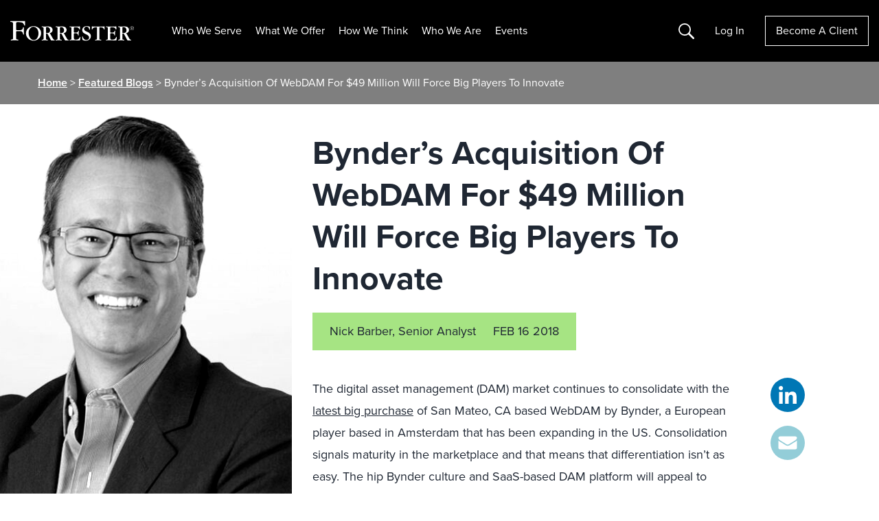

--- FILE ---
content_type: text/html; charset=UTF-8
request_url: https://www.forrester.com/blogs/bynders-acquisition-of-webdam-for-49-million-will-force-big-players-to-innovate/
body_size: 32728
content:
<!DOCTYPE html>
<html lang="en-US">
<head>
	<meta charset="UTF-8">
	<meta name="viewport" content="width=device-width, initial-scale=1, shrink-to-fit=no">
	<script type="text/javascript" src="/ruxitagentjs_ICANVfqru_10327251022105625.js" data-dtconfig="rid=RID_986596042|rpid=541429624|domain=forrester.com|reportUrl=/rb_bf34414eoq|app=ea7c4b59f27d43eb|ssc=1|owasp=1|featureHash=ICANVfqru|rdnt=1|uxrgce=1|vcit=2000|cuc=st035p7x|mel=100000|dpvc=1|lastModification=1769174050496|tp=500,50,0|srbbv=2|agentUri=/ruxitagentjs_ICANVfqru_10327251022105625.js"></script><link rel="profile" href="https://gmpg.org/xfn/11">
		  <script type="text/javascript" src="https://go.forrester.com/wp-content/themes/forrester/assets/dist/js/client-side-redirects.min.js?v=1769392906"></script>  <style>
    .event-session__roles.is-collapsed span:nth-child(n+5 of .is-visible) {
      display: none
    }
  </style>
<!--  CHECKING NEW RELIC  --><!--  SKIPPING NEW RELIC  --><meta name='robots' content='index, follow, max-image-preview:large, max-snippet:-1, max-video-preview:-1' />

<!-- Google Tag Manager for WordPress by gtm4wp.com -->
<script data-cfasync="false" data-pagespeed-no-defer>
	var gtm4wp_datalayer_name = "dataLayer";
	var dataLayer = dataLayer || [];
</script>
<!-- End Google Tag Manager for WordPress by gtm4wp.com -->
	<!-- This site is optimized with the Yoast SEO Premium plugin v24.0 (Yoast SEO v26.8) - https://yoast.com/product/yoast-seo-premium-wordpress/ -->
	<title>Bynder’s Acquisition Of WebDAM For $49 Million Will Force Big Players To Innovate</title>
	<link rel="canonical" href="https://www.forrester.com/blogs/bynders-acquisition-of-webdam-for-49-million-will-force-big-players-to-innovate/" />
	<meta property="og:locale" content="en_US" />
	<meta property="og:type" content="article" />
	<meta property="og:title" content="Bynder’s Acquisition Of WebDAM For $49 Million Will Force Big Players To Innovate" />
	<meta property="og:description" content="The digital asset management (DAM) market continues to consolidate with the latest big purchase of San Mateo, CA based WebDAM by Bynder, a European player based in Amsterdam that has been expanding in the US. Consolidation signals maturity in the marketplace and that means that differentiation isn’t as easy. The hip Bynder culture and SaaS-based [&hellip;]" />
	<meta property="og:url" content="https://www.forrester.com/blogs/bynders-acquisition-of-webdam-for-49-million-will-force-big-players-to-innovate/" />
	<meta property="og:site_name" content="Forrester" />
	<meta property="article:publisher" content="https://www.facebook.com/forrester/" />
	<meta property="article:published_time" content="2018-02-16T18:19:55+00:00" />
	<meta property="article:modified_time" content="2018-02-20T11:43:18+00:00" />
	<meta property="og:image" content="https://go.forrester.com/wp-content/uploads/2022/03/FMK_FORR_GenericSocialImage_220314.jpg" />
	<meta property="og:image:width" content="1201" />
	<meta property="og:image:height" content="628" />
	<meta property="og:image:type" content="image/jpeg" />
	<meta name="author" content="Nick Barber" />
	<meta name="twitter:card" content="summary_large_image" />
	<meta name="twitter:creator" content="@nickjb" />
	<meta name="twitter:site" content="@forrester" />
	<meta name="twitter:label1" content="Written by" />
	<meta name="twitter:data1" content="Nick Barber" />
	<meta name="twitter:label2" content="Est. reading time" />
	<meta name="twitter:data2" content="2 minutes" />
	<script type="application/ld+json" class="yoast-schema-graph">{"@context":"https://schema.org","@graph":[{"@type":"Article","@id":"https://www.forrester.com/blogs/bynders-acquisition-of-webdam-for-49-million-will-force-big-players-to-innovate/#article","isPartOf":{"@id":"https://www.forrester.com/blogs/bynders-acquisition-of-webdam-for-49-million-will-force-big-players-to-innovate/"},"author":{"name":"Nick Barber","@id":"https://www.forrester.com/#/schema/person/7db43654c4ac58c85930adc26a7040c1","url":"https://www.forrester.com/blogs/author/nick_barber/"},"headline":"Bynder’s Acquisition Of WebDAM For $49 Million Will Force Big Players To Innovate","datePublished":"2018-02-16T18:19:55+00:00","dateModified":"2018-02-20T11:43:18+00:00","mainEntityOfPage":{"@id":"https://www.forrester.com/blogs/bynders-acquisition-of-webdam-for-49-million-will-force-big-players-to-innovate/"},"wordCount":486,"publisher":{"@id":"https://www.forrester.com/#organization"},"keywords":["Bynder","DAM","digital asset management","Forrester","Nick Barber"],"articleSection":["B2B Marketing","B2C Marketing"],"inLanguage":"en-US"},{"@type":"WebPage","@id":"https://www.forrester.com/blogs/bynders-acquisition-of-webdam-for-49-million-will-force-big-players-to-innovate/","url":"https://www.forrester.com/blogs/bynders-acquisition-of-webdam-for-49-million-will-force-big-players-to-innovate/","name":"Bynder’s Acquisition Of WebDAM For $49 Million Will Force Big Players To Innovate","isPartOf":{"@id":"https://www.forrester.com/#website"},"datePublished":"2018-02-16T18:19:55+00:00","dateModified":"2018-02-20T11:43:18+00:00","breadcrumb":{"@id":"https://www.forrester.com/blogs/bynders-acquisition-of-webdam-for-49-million-will-force-big-players-to-innovate/#breadcrumb"},"inLanguage":"en-US","potentialAction":[{"@type":"ReadAction","target":["https://www.forrester.com/blogs/bynders-acquisition-of-webdam-for-49-million-will-force-big-players-to-innovate/"]}]},{"@type":"BreadcrumbList","@id":"https://www.forrester.com/blogs/bynders-acquisition-of-webdam-for-49-million-will-force-big-players-to-innovate/#breadcrumb","itemListElement":[{"@type":"ListItem","position":1,"name":"Home","item":"https://www.forrester.com/"},{"@type":"ListItem","position":2,"name":"Featured Blogs","item":"https://www.forrester.com/blogs/"},{"@type":"ListItem","position":3,"name":"Bynder’s Acquisition Of WebDAM For $49 Million Will Force Big Players To Innovate"}]},{"@type":"WebSite","@id":"https://www.forrester.com/#website","url":"https://www.forrester.com/","name":"Forrester","description":"","publisher":{"@id":"https://www.forrester.com/#organization"},"potentialAction":[{"@type":"SearchAction","target":{"@type":"EntryPoint","urlTemplate":"https://www.forrester.com/?s={search_term_string}"},"query-input":{"@type":"PropertyValueSpecification","valueRequired":true,"valueName":"search_term_string"}}],"inLanguage":"en-US"},{"@type":"Organization","@id":"https://www.forrester.com/#organization","name":"Forrester","url":"https://www.forrester.com/","logo":{"@type":"ImageObject","inLanguage":"en-US","@id":"https://www.forrester.com/#/schema/logo/image/","url":"https://go.forrester.com/wp-content/uploads/forrester-RGB_logo-1.png","contentUrl":"https://go.forrester.com/wp-content/uploads/forrester-RGB_logo-1.png","width":1632,"height":260,"caption":"Forrester"},"image":{"@id":"https://www.forrester.com/#/schema/logo/image/"},"sameAs":["https://www.facebook.com/forrester/","https://x.com/forrester","https://www.linkedin.com/company/forrester-research","https://www.youtube.com/user/ForresterResearch"]},{"@type":"Person","@id":"https://www.forrester.com/#/schema/person/7db43654c4ac58c85930adc26a7040c1","name":"Nick Barber","image":{"@type":"ImageObject","inLanguage":"en-US","@id":"https://www.forrester.com/#/schema/person/image/","url":"https://secure.gravatar.com/avatar/9653c8e4b9525ab40e11f5d10754d0f79e376a0e71cc4e39ad3ea3d279686a7d?s=96&d=mm&r=g","contentUrl":"https://secure.gravatar.com/avatar/9653c8e4b9525ab40e11f5d10754d0f79e376a0e71cc4e39ad3ea3d279686a7d?s=96&d=mm&r=g","caption":"Nick Barber"},"sameAs":["nickbarber","https://x.com/nickjb"],"url":"https://www.forrester.com/blogs/author/nick_barber/"}]}</script>
	<!-- / Yoast SEO Premium plugin. -->


<link rel='dns-prefetch' href='//go.forrester.com' />
<link rel="alternate" title="oEmbed (JSON)" type="application/json+oembed" href="https://go.forrester.com/wp-json/oembed/1.0/embed?url=https%3A%2F%2Fwww.forrester.com%2Fblogs%2Fbynders-acquisition-of-webdam-for-49-million-will-force-big-players-to-innovate%2F" />
<link rel="alternate" title="oEmbed (XML)" type="text/xml+oembed" href="https://go.forrester.com/wp-json/oembed/1.0/embed?url=https%3A%2F%2Fwww.forrester.com%2Fblogs%2Fbynders-acquisition-of-webdam-for-49-million-will-force-big-players-to-innovate%2F&#038;format=xml" />
<style id='wp-img-auto-sizes-contain-inline-css' type='text/css'>
img:is([sizes=auto i],[sizes^="auto," i]){contain-intrinsic-size:3000px 1500px}
/*# sourceURL=wp-img-auto-sizes-contain-inline-css */
</style>
<style id='wp-emoji-styles-inline-css' type='text/css'>

	img.wp-smiley, img.emoji {
		display: inline !important;
		border: none !important;
		box-shadow: none !important;
		height: 1em !important;
		width: 1em !important;
		margin: 0 0.07em !important;
		vertical-align: -0.1em !important;
		background: none !important;
		padding: 0 !important;
	}
/*# sourceURL=wp-emoji-styles-inline-css */
</style>
<style id='classic-theme-styles-inline-css' type='text/css'>
/*! This file is auto-generated */
.wp-block-button__link{color:#fff;background-color:#32373c;border-radius:9999px;box-shadow:none;text-decoration:none;padding:calc(.667em + 2px) calc(1.333em + 2px);font-size:1.125em}.wp-block-file__button{background:#32373c;color:#fff;text-decoration:none}
/*# sourceURL=/wp-includes/css/classic-themes.min.css */
</style>
<link rel='stylesheet' id='auth0-widget-css' href='https://go.forrester.com/wp-content/plugins/auth0/assets/css/main.css?ver=4.6.2' type='text/css' media='all' />
<link rel='stylesheet' id='slick-style-css' href='https://go.forrester.com/wp-content/themes/forrester/assets/vendor/slick.css?ver=1.8.1' type='text/css' media='all' />
<link rel='stylesheet' id='forrester-style-css' href='https://go.forrester.com/wp-content/themes/forrester/assets/dist/css/style.min.css?ver=1769392906' type='text/css' media='all' />
<link rel="https://api.w.org/" href="https://go.forrester.com/wp-json/" /><link rel="alternate" title="JSON" type="application/json" href="https://go.forrester.com/wp-json/wp/v2/posts/63902" /><link rel="EditURI" type="application/rsd+xml" title="RSD" href="https://go.forrester.com/xmlrpc.php?rsd" />
<meta name="generator" content="WordPress 6.9" />
<link rel='shortlink' href='https://www.forrester.com/?p=63902' />
<meta name="generator" content="WPML ver:4.7.6 stt:67,1,4,3,68;" />
            <script type="text/javascript"><!--
                                function powerpress_pinw(pinw_url){window.open(pinw_url, 'PowerPressPlayer','toolbar=0,status=0,resizable=1,width=460,height=320');	return false;}
                //-->

                // tabnab protection
                window.addEventListener('load', function () {
                    // make all links have rel="noopener noreferrer"
                    document.querySelectorAll('a[target="_blank"]').forEach(link => {
                        link.setAttribute('rel', 'noopener noreferrer');
                    });
                });
            </script>
            
<!-- Google Tag Manager for WordPress by gtm4wp.com -->
<!-- GTM Container placement set to footer -->
<script data-cfasync="false" data-pagespeed-no-defer>
	var dataLayer_content = {"pageTitle":"Bynder’s Acquisition Of WebDAM For $49 Million Will Force Big Players To Innovate","pagePostType":"post","pagePostType2":"single-post","pageCategory":["b2b-marketing","b2c-marketing"],"pageAttributes":["bynder","dam","digital-asset-management","forrester","nick-barber"],"pagePostAuthor":"Nick Barber","pagePostDate":"February 16, 2018","pagePostDateYear":2018,"pagePostDateMonth":2,"pagePostDateDay":16,"pagePostDateDayName":"Friday","pagePostDateHour":13,"pagePostDateMinute":19,"pagePostDateIso":"2018-02-16T13:19:55-05:00","pagePostDateUnix":1518787195,"platform":"wordpress"};
	dataLayer.push( dataLayer_content );
</script>
<script data-cfasync="false" data-pagespeed-no-defer>
(function(w,d,s,l,i){w[l]=w[l]||[];w[l].push({'gtm.start':
new Date().getTime(),event:'gtm.js'});var f=d.getElementsByTagName(s)[0],
j=d.createElement(s),dl=l!='dataLayer'?'&l='+l:'';j.async=true;j.src=
'//www.googletagmanager.com/gtm.js?id='+i+dl;f.parentNode.insertBefore(j,f);
})(window,document,'script','dataLayer','GTM-T4HT5SN');
</script>
<!-- End Google Tag Manager for WordPress by gtm4wp.com -->
  <script type="text/javascript">
    var _elqQ = _elqQ || [];
    _elqQ.push(['elqSetSiteId', '332']);
    _elqQ.push(["elqUseFirstPartyCookie", "elq.forrester.com"]);
    _elqQ.push(['elqTrackPageView']);
    (function () {
      function async_load() {
        var s = document.createElement('script');
        s.type = 'text/javascript';
        s.async = true;
        s.src = '//img.en25.com/i/elqCfg.min.js';
        var x = document.getElementsByTagName('script')[0];
        x.parentNode.insertBefore(s, x);
      }
      if (window.addEventListener) window.addEventListener('DOMContentLoaded', async_load, false);
      else if (window.attachEvent) window.attachEvent('onload', async_load);
    })();

    // Returns the value of the Eloqua cookie
    function elqGetGuidCookieValue() {
      var name, value, index, cookies = document.cookie.split(';');
      for (var i = 0; i < cookies.length; i++) {
        index = cookies[i].indexOf('=');
        if (index > 0 && cookies[i].length > index + 1) {
          name = cookies[i].substr(0, index).trim();
          if (name == 'ELOQUA') {
            value = cookies[i].substr(index + 1);
            var subCookies = value.split("&");
            for (var l = 0; l < subCookies.length; l++) {
              var subCookie = subCookies[l].split("=");
              if (subCookie.length == 2 && subCookie[0] == 'GUID') {
                return subCookie[1];
              }
            }
          }
        }
      }
      return '';
    }
  </script>
  <script type='text/javascript'>
    function elqGetCookie(name) {
      var cookies = document.cookie.split(';');
      for (var i = 0; i < cookies.length; i++) {
        var position = cookies[i].indexOf('=');
        if (position > 0 && position < cookies[i].length - 1) {
          var x = cookies[i].substr(0, position);
          var y = cookies[i].substr(position + 1);
          x = x.replace(/^\s+|\s+$/g, '');
          if (x == name) {
            return unescape(y);
          }
        }
      }
      return '';
    }

    function elqGetCookieSubValue(name, subKey) {
      var cookieValue = elqGetCookie(name);
      if (cookieValue == null || cookieValue == '')
        return '';
      var cookieSubValue = cookieValue.split('&');
      for (var i = 0; i < cookieSubValue.length; i++) {
        var pair = cookieSubValue[i].split('=');
        if (pair.length > 1) {
          if (pair[0] == subKey) {
            return pair[1];
          }
        }
      }
      return '';
    }

    function elqSetCustomerGUID() {
      var elqCustomerGuid = elqGetCookieSubValue('ELOQUA', 'GUID');
      if (elqCustomerGuid != null && elqCustomerGuid != '')
        document.forms['LEAD3.0Wordpress'].elements['elqCustomerGUID'].value = elqCustomerGuid;
      return;
    }
      //window.onload = elqSetCustomerGUID;
  </script>

  <!-- M1 Global Variables -->
  <script type="text/javascript">
    let statusBFS = false; //Flag for enable and disable BFS functionality
  </script>

  <!--START DNB VIFF JS-->
  <!--For opt-out information, please visit: https://https://d41.co/--&c=E,1,pFKeEGhMPEFMmpaR4mzqqV4Qy_k2z8FRS2WlgXXa92PE_2RJlfA-hT5YjpPZ-NAzvWzZQrdPdSaauFq0zFJhNz1EeM1ky_RpNHyqAhaP6Qg,&typo=1 -->
  <script type="text/javascript" src="//cdn-0.d41.co/tags/ff/ff-4.min.js" charset="utf-8"></script>

  <script type="text/javascript">
    if (window.ActiveXObject) {
      window.ActiveXObject = null;
    }
    //variable indication if D&B data has been selected
    var dbCallmade = false;
    if(typeof Fill !== "undefined") {
      var dpa = new Fill.LeadFormApp({
        //Replace all @PLACEHOLDERS@ with appropriate values, including @ symbols
        visitorIntelligenceApiKey: "vff2384",
        defaultCompanyCountry: "US",
        //This should always be an ID attribute
        leadFormName: "form2069",

        //The following three fields must exist, but can be hidden
        companyCountrySearchFieldName: "countryfieldhidden",
        contactEmailSearchFieldName: "email",
        companyNameSearchFieldName: "companyname",

        contactSearchEnabled: false, // Disabled D&B based search on email. 
        companySelectedCallback: function setBackupCompanyName() {
          $("input[name=db_companyname]").val($('#companyNameField').val());
          dbCallmade = true;
          console.log({
            dbCallmade
          });
        },

        useLIDropdowns: true,
        visitorIDEnabled: false,
        clearFieldsIfNoEmailSearchMatch: false,
        clearCompanyAfterTypeaheadChange: true,
        //Determines mapping type; eligible values are "name" or "id", including quotation marks
        attributeForFieldLookup: "name",
        //Leave as-is to disable automatic focus-stealing, or declare a field name in lieu of ""
        initialFocusFieldName: "",
        setInitialCountryByIp: false,

        //Field mappings; value on right should match appropriate attribute from form (case-sensitive)
        dunsFieldName: "db_duns",
        companyNameFieldName: "companyname", //formerly mapped to "db_companyname"
        address1FieldName: "db_companyaddress1",
        address2FieldName: "db_companyaddress2",
        cityFieldName: "db_city",
        stateFieldName: "db_state",
        postalFieldName: "db_zipcode",
        countryFieldName: "db_country",
        naicsCodeFieldName: "", //unmapped
        naicsDescriptionFieldName: "", //unmapped
        sicCodeFieldName: "db_sic",
        sicDescriptionFieldName: "db_sicDesc",
        revenueFieldName: "", //need global ultimate, leave unmapped for now
        employeeSiteCountFieldName: "", //unmapped
        firstNameFieldName: "", //unmapped
        lastNameFieldName: "", //unmapped
        vanityTitleFieldName: "db_jobtitle", //unmapped
        globalUltimateDunsFieldName: "db_gu_duns",
        globalUltimatePrimaryNameFieldName: "db_gu_name",
        domesticUltimateDunsFieldName: "db_du_duns",
        domesticUltimatePrimaryNameFieldName: "db_du_name",
        parentDunsFieldName: "db_parentDuns",
        parentPrimaryNameFieldName: "db_parentName",
        globalUltimateFamilyTreeMembersCountFieldName: "", //unmapped
        phoneFieldName: "db_companyphone", //review
        telephoneNumberFieldName: "", //unmapped
        domainFieldName: "db_domain",
        tradeStyleNameFieldName: "db_tradeName",
        currencyFieldName: "" //unmapped
      });
      dpa.attach();      
    }
  </script>
  <!-- END DNB VIFF JS-->

<link rel="icon" href="https://go.forrester.com/wp-content/uploads/2021/10/cropped-icon_512.c2nfSw_xZ0-150x150.png" sizes="32x32" />
<link rel="icon" href="https://go.forrester.com/wp-content/uploads/2021/10/cropped-icon_512.c2nfSw_xZ0-300x300.png" sizes="192x192" />
<link rel="apple-touch-icon" href="https://go.forrester.com/wp-content/uploads/2021/10/cropped-icon_512.c2nfSw_xZ0-300x300.png" />
<meta name="msapplication-TileImage" content="https://go.forrester.com/wp-content/uploads/2021/10/cropped-icon_512.c2nfSw_xZ0-300x300.png" />
<style id='global-styles-inline-css' type='text/css'>
:root{--wp--preset--aspect-ratio--square: 1;--wp--preset--aspect-ratio--4-3: 4/3;--wp--preset--aspect-ratio--3-4: 3/4;--wp--preset--aspect-ratio--3-2: 3/2;--wp--preset--aspect-ratio--2-3: 2/3;--wp--preset--aspect-ratio--16-9: 16/9;--wp--preset--aspect-ratio--9-16: 9/16;--wp--preset--color--black: #000000;--wp--preset--color--cyan-bluish-gray: #abb8c3;--wp--preset--color--white: #ffffff;--wp--preset--color--pale-pink: #f78da7;--wp--preset--color--vivid-red: #cf2e2e;--wp--preset--color--luminous-vivid-orange: #ff6900;--wp--preset--color--luminous-vivid-amber: #fcb900;--wp--preset--color--light-green-cyan: #7bdcb5;--wp--preset--color--vivid-green-cyan: #00d084;--wp--preset--color--pale-cyan-blue: #8ed1fc;--wp--preset--color--vivid-cyan-blue: #0693e3;--wp--preset--color--vivid-purple: #9b51e0;--wp--preset--gradient--vivid-cyan-blue-to-vivid-purple: linear-gradient(135deg,rgb(6,147,227) 0%,rgb(155,81,224) 100%);--wp--preset--gradient--light-green-cyan-to-vivid-green-cyan: linear-gradient(135deg,rgb(122,220,180) 0%,rgb(0,208,130) 100%);--wp--preset--gradient--luminous-vivid-amber-to-luminous-vivid-orange: linear-gradient(135deg,rgb(252,185,0) 0%,rgb(255,105,0) 100%);--wp--preset--gradient--luminous-vivid-orange-to-vivid-red: linear-gradient(135deg,rgb(255,105,0) 0%,rgb(207,46,46) 100%);--wp--preset--gradient--very-light-gray-to-cyan-bluish-gray: linear-gradient(135deg,rgb(238,238,238) 0%,rgb(169,184,195) 100%);--wp--preset--gradient--cool-to-warm-spectrum: linear-gradient(135deg,rgb(74,234,220) 0%,rgb(151,120,209) 20%,rgb(207,42,186) 40%,rgb(238,44,130) 60%,rgb(251,105,98) 80%,rgb(254,248,76) 100%);--wp--preset--gradient--blush-light-purple: linear-gradient(135deg,rgb(255,206,236) 0%,rgb(152,150,240) 100%);--wp--preset--gradient--blush-bordeaux: linear-gradient(135deg,rgb(254,205,165) 0%,rgb(254,45,45) 50%,rgb(107,0,62) 100%);--wp--preset--gradient--luminous-dusk: linear-gradient(135deg,rgb(255,203,112) 0%,rgb(199,81,192) 50%,rgb(65,88,208) 100%);--wp--preset--gradient--pale-ocean: linear-gradient(135deg,rgb(255,245,203) 0%,rgb(182,227,212) 50%,rgb(51,167,181) 100%);--wp--preset--gradient--electric-grass: linear-gradient(135deg,rgb(202,248,128) 0%,rgb(113,206,126) 100%);--wp--preset--gradient--midnight: linear-gradient(135deg,rgb(2,3,129) 0%,rgb(40,116,252) 100%);--wp--preset--font-size--small: 13px;--wp--preset--font-size--medium: 20px;--wp--preset--font-size--large: 36px;--wp--preset--font-size--x-large: 42px;--wp--preset--spacing--20: 0.44rem;--wp--preset--spacing--30: 0.67rem;--wp--preset--spacing--40: 1rem;--wp--preset--spacing--50: 1.5rem;--wp--preset--spacing--60: 2.25rem;--wp--preset--spacing--70: 3.38rem;--wp--preset--spacing--80: 5.06rem;--wp--preset--shadow--natural: 6px 6px 9px rgba(0, 0, 0, 0.2);--wp--preset--shadow--deep: 12px 12px 50px rgba(0, 0, 0, 0.4);--wp--preset--shadow--sharp: 6px 6px 0px rgba(0, 0, 0, 0.2);--wp--preset--shadow--outlined: 6px 6px 0px -3px rgb(255, 255, 255), 6px 6px rgb(0, 0, 0);--wp--preset--shadow--crisp: 6px 6px 0px rgb(0, 0, 0);}:where(.is-layout-flex){gap: 0.5em;}:where(.is-layout-grid){gap: 0.5em;}body .is-layout-flex{display: flex;}.is-layout-flex{flex-wrap: wrap;align-items: center;}.is-layout-flex > :is(*, div){margin: 0;}body .is-layout-grid{display: grid;}.is-layout-grid > :is(*, div){margin: 0;}:where(.wp-block-columns.is-layout-flex){gap: 2em;}:where(.wp-block-columns.is-layout-grid){gap: 2em;}:where(.wp-block-post-template.is-layout-flex){gap: 1.25em;}:where(.wp-block-post-template.is-layout-grid){gap: 1.25em;}.has-black-color{color: var(--wp--preset--color--black) !important;}.has-cyan-bluish-gray-color{color: var(--wp--preset--color--cyan-bluish-gray) !important;}.has-white-color{color: var(--wp--preset--color--white) !important;}.has-pale-pink-color{color: var(--wp--preset--color--pale-pink) !important;}.has-vivid-red-color{color: var(--wp--preset--color--vivid-red) !important;}.has-luminous-vivid-orange-color{color: var(--wp--preset--color--luminous-vivid-orange) !important;}.has-luminous-vivid-amber-color{color: var(--wp--preset--color--luminous-vivid-amber) !important;}.has-light-green-cyan-color{color: var(--wp--preset--color--light-green-cyan) !important;}.has-vivid-green-cyan-color{color: var(--wp--preset--color--vivid-green-cyan) !important;}.has-pale-cyan-blue-color{color: var(--wp--preset--color--pale-cyan-blue) !important;}.has-vivid-cyan-blue-color{color: var(--wp--preset--color--vivid-cyan-blue) !important;}.has-vivid-purple-color{color: var(--wp--preset--color--vivid-purple) !important;}.has-black-background-color{background-color: var(--wp--preset--color--black) !important;}.has-cyan-bluish-gray-background-color{background-color: var(--wp--preset--color--cyan-bluish-gray) !important;}.has-white-background-color{background-color: var(--wp--preset--color--white) !important;}.has-pale-pink-background-color{background-color: var(--wp--preset--color--pale-pink) !important;}.has-vivid-red-background-color{background-color: var(--wp--preset--color--vivid-red) !important;}.has-luminous-vivid-orange-background-color{background-color: var(--wp--preset--color--luminous-vivid-orange) !important;}.has-luminous-vivid-amber-background-color{background-color: var(--wp--preset--color--luminous-vivid-amber) !important;}.has-light-green-cyan-background-color{background-color: var(--wp--preset--color--light-green-cyan) !important;}.has-vivid-green-cyan-background-color{background-color: var(--wp--preset--color--vivid-green-cyan) !important;}.has-pale-cyan-blue-background-color{background-color: var(--wp--preset--color--pale-cyan-blue) !important;}.has-vivid-cyan-blue-background-color{background-color: var(--wp--preset--color--vivid-cyan-blue) !important;}.has-vivid-purple-background-color{background-color: var(--wp--preset--color--vivid-purple) !important;}.has-black-border-color{border-color: var(--wp--preset--color--black) !important;}.has-cyan-bluish-gray-border-color{border-color: var(--wp--preset--color--cyan-bluish-gray) !important;}.has-white-border-color{border-color: var(--wp--preset--color--white) !important;}.has-pale-pink-border-color{border-color: var(--wp--preset--color--pale-pink) !important;}.has-vivid-red-border-color{border-color: var(--wp--preset--color--vivid-red) !important;}.has-luminous-vivid-orange-border-color{border-color: var(--wp--preset--color--luminous-vivid-orange) !important;}.has-luminous-vivid-amber-border-color{border-color: var(--wp--preset--color--luminous-vivid-amber) !important;}.has-light-green-cyan-border-color{border-color: var(--wp--preset--color--light-green-cyan) !important;}.has-vivid-green-cyan-border-color{border-color: var(--wp--preset--color--vivid-green-cyan) !important;}.has-pale-cyan-blue-border-color{border-color: var(--wp--preset--color--pale-cyan-blue) !important;}.has-vivid-cyan-blue-border-color{border-color: var(--wp--preset--color--vivid-cyan-blue) !important;}.has-vivid-purple-border-color{border-color: var(--wp--preset--color--vivid-purple) !important;}.has-vivid-cyan-blue-to-vivid-purple-gradient-background{background: var(--wp--preset--gradient--vivid-cyan-blue-to-vivid-purple) !important;}.has-light-green-cyan-to-vivid-green-cyan-gradient-background{background: var(--wp--preset--gradient--light-green-cyan-to-vivid-green-cyan) !important;}.has-luminous-vivid-amber-to-luminous-vivid-orange-gradient-background{background: var(--wp--preset--gradient--luminous-vivid-amber-to-luminous-vivid-orange) !important;}.has-luminous-vivid-orange-to-vivid-red-gradient-background{background: var(--wp--preset--gradient--luminous-vivid-orange-to-vivid-red) !important;}.has-very-light-gray-to-cyan-bluish-gray-gradient-background{background: var(--wp--preset--gradient--very-light-gray-to-cyan-bluish-gray) !important;}.has-cool-to-warm-spectrum-gradient-background{background: var(--wp--preset--gradient--cool-to-warm-spectrum) !important;}.has-blush-light-purple-gradient-background{background: var(--wp--preset--gradient--blush-light-purple) !important;}.has-blush-bordeaux-gradient-background{background: var(--wp--preset--gradient--blush-bordeaux) !important;}.has-luminous-dusk-gradient-background{background: var(--wp--preset--gradient--luminous-dusk) !important;}.has-pale-ocean-gradient-background{background: var(--wp--preset--gradient--pale-ocean) !important;}.has-electric-grass-gradient-background{background: var(--wp--preset--gradient--electric-grass) !important;}.has-midnight-gradient-background{background: var(--wp--preset--gradient--midnight) !important;}.has-small-font-size{font-size: var(--wp--preset--font-size--small) !important;}.has-medium-font-size{font-size: var(--wp--preset--font-size--medium) !important;}.has-large-font-size{font-size: var(--wp--preset--font-size--large) !important;}.has-x-large-font-size{font-size: var(--wp--preset--font-size--x-large) !important;}
/*# sourceURL=global-styles-inline-css */
</style>
</head>

<body class="wp-singular post-template-default single single-post postid-63902 single-format-standard wp-theme-forrester no-sidebar">


<!-- GTM Container placement set to footer -->
<!-- Google Tag Manager (noscript) -->
				<noscript><iframe src="https://www.googletagmanager.com/ns.html?id=GTM-T4HT5SN" height="0" width="0" style="display:none;visibility:hidden" aria-hidden="true"></iframe></noscript>
<!-- End Google Tag Manager (noscript) -->

<div id="page" class="site">

<a class="skip-link sr-only" href="#main">Skip to content</a>

<header id="masthead" class="site-header js-site-header">
	<div class="site-branding">
		<a href="https://www.forrester.com/bold/" rel="home" class="js-home-link">
			<img class="site-title" src="https://go.forrester.com/wp-content/themes/forrester/assets/static/forrester_logo.svg" alt="Forrester Logo"/>
		</a>
	</div><!-- .site-branding -->

	<nav id="site-nav" class="site-nav d-none d-xl-inline-flex">
		<div class="menu-header-container js-logged-out-nav js-static-logged-out"><ul id="menu-header" class="menu"><li id="menu-item-71210" class="nav2 two-col menu-item menu-item-type-custom menu-item-object-custom menu-item-has-children menu-item-71210"><a href="#">Who We Serve</a>
<ul class="sub-menu">
	<li id="menu-item-275794" class="blank menu-item menu-item-type-custom menu-item-object-custom menu-item-has-children menu-item-275794"><a href="#">Blank</a>
	<ul class="sub-menu">
		<li id="menu-item-275796" class="mid-label menu-item menu-item-type-custom menu-item-object-custom menu-item-has-children menu-item-275796"><a href="#">TECHNOLOGY</a>
		<ul class="sub-menu">
			<li id="menu-item-259683" class="menu-item menu-item-type-post_type menu-item-object-page menu-item-259683"><a href="https://www.forrester.com/technology/data-ai-leaders/">Data, AI &#038; Analytics</a></li>
			<li id="menu-item-267952" class="menu-item menu-item-type-post_type menu-item-object-page menu-item-267952"><a href="https://www.forrester.com/technology/security-risk/">Security &#038; Risk</a></li>
			<li id="menu-item-236916" class="menu-item menu-item-type-post_type menu-item-object-page menu-item-236916"><a href="https://www.forrester.com/technology/architecture-delivery/">Technology Architecture And Delivery</a></li>
			<li id="menu-item-120975" class="menu-item menu-item-type-post_type menu-item-object-page menu-item-120975"><a href="https://www.forrester.com/technology/">Technology</a></li>
		</ul>
</li>
		<li id="menu-item-275797" class="mid-label pad-top menu-item menu-item-type-custom menu-item-object-custom menu-item-has-children menu-item-275797"><a href="#">B2B</a>
		<ul class="sub-menu">
			<li id="menu-item-120976" class="menu-item menu-item-type-post_type menu-item-object-page menu-item-120976"><a href="https://www.forrester.com/b2b-marketing/">B2B Marketing</a></li>
			<li id="menu-item-146245" class="menu-item menu-item-type-post_type menu-item-object-page menu-item-146245"><a href="https://www.forrester.com/product-management/">Product Management</a></li>
			<li id="menu-item-120977" class="menu-item menu-item-type-post_type menu-item-object-page menu-item-120977"><a href="https://www.forrester.com/sales/">Sales</a></li>
		</ul>
</li>
		<li id="menu-item-275798" class="mid-label pad-top menu-item menu-item-type-custom menu-item-object-custom menu-item-has-children menu-item-275798"><a href="#">B2C</a>
		<ul class="sub-menu">
			<li id="menu-item-120978" class="menu-item menu-item-type-post_type menu-item-object-page menu-item-120978"><a href="https://www.forrester.com/b2c-marketing/">B2C Marketing</a></li>
			<li id="menu-item-71332" class="menu-item menu-item-type-post_type menu-item-object-page menu-item-71332"><a href="https://www.forrester.com/customer-experience/">Customer Experience</a></li>
			<li id="menu-item-185302" class="menu-item menu-item-type-post_type menu-item-object-page menu-item-185302"><a href="https://www.forrester.com/digital-business/">Digital Business</a></li>
		</ul>
</li>
	</ul>
</li>
	<li id="menu-item-275795" class="blank border menu-item menu-item-type-custom menu-item-object-custom menu-item-has-children menu-item-275795"><a target="_blank" href="#">Blank</a>
	<ul class="sub-menu">
		<li id="menu-item-275801" class="mid-label menu-item menu-item-type-custom menu-item-object-custom menu-item-has-children menu-item-275801"><a href="#">INDUSTRIES</a>
		<ul class="sub-menu">
			<li id="menu-item-275790" class="menu-item menu-item-type-post_type menu-item-object-page menu-item-275790"><a href="https://www.forrester.com/financial-services/">Financial Services</a></li>
			<li id="menu-item-259004" class="menu-item menu-item-type-post_type menu-item-object-page menu-item-259004"><a href="https://www.forrester.com/government/">Government</a></li>
			<li id="menu-item-275788" class="menu-item menu-item-type-post_type menu-item-object-page menu-item-275788"><a href="https://www.forrester.com/healthcare/">Healthcare</a></li>
			<li id="menu-item-275789" class="menu-item menu-item-type-post_type menu-item-object-page menu-item-275789"><a href="https://www.forrester.com/high-tech/">High Tech</a></li>
			<li id="menu-item-275791" class="menu-item menu-item-type-post_type menu-item-object-page menu-item-275791"><a href="https://www.forrester.com/retail/">Retail &#038; CPG</a></li>
		</ul>
</li>
	</ul>
</li>
</ul>
</li>
<li id="menu-item-71213" class="nav2 two-col menu-item menu-item-type-custom menu-item-object-custom menu-item-has-children menu-item-71213"><a href="#">What We Offer</a>
<ul class="sub-menu">
	<li id="menu-item-272287" class="blank menu-item menu-item-type-custom menu-item-object-custom menu-item-has-children menu-item-272287"><a href="#">Blank</a>
	<ul class="sub-menu">
		<li id="menu-item-71400" class="menu-item menu-item-type-post_type menu-item-object-page menu-item-has-children menu-item-71400"><a href="https://www.forrester.com/research/forrester-decisions/">Forrester Decisions</a>
		<ul class="sub-menu">
			<li id="menu-item-275786" class="secondary menu-item menu-item-type-post_type menu-item-object-page menu-item-275786"><a href="https://www.forrester.com/research/wave/">The Forrester Wave™</a></li>
			<li id="menu-item-243915" class="secondary menu-item menu-item-type-post_type menu-item-object-page menu-item-243915"><a href="https://www.forrester.com/research/izola/">Izola</a></li>
		</ul>
</li>
		<li id="menu-item-160720" class="menu-item menu-item-type-post_type menu-item-object-page menu-item-has-children menu-item-160720"><a href="https://www.forrester.com/research/forrester-market-insights/">Forrester Market Insights</a>
		<ul class="sub-menu">
			<li id="menu-item-247242" class="secondary menu-item menu-item-type-post_type menu-item-object-page menu-item-247242"><a href="https://www.forrester.com/bold/create-content-that-fuels-demand/">Demand Generation</a></li>
		</ul>
</li>
		<li id="menu-item-274006" class="menu-item menu-item-type-post_type menu-item-object-page menu-item-274006"><a href="https://www.forrester.com/research/ai-access/">AI Access</a></li>
		<li id="menu-item-275785" class="menu-item menu-item-type-post_type menu-item-object-page menu-item-275785"><a href="https://www.forrester.com/research/">Signature Research</a></li>
	</ul>
</li>
	<li id="menu-item-181463" class="blank border menu-item menu-item-type-custom menu-item-object-custom menu-item-has-children menu-item-181463"><a href="#">Blank</a>
	<ul class="sub-menu">
		<li id="menu-item-71664" class="menu-item menu-item-type-post_type menu-item-object-page menu-item-has-children menu-item-71664"><a href="https://www.forrester.com/events/">Events</a>
		<ul class="sub-menu">
			<li id="menu-item-181476" class="secondary menu-item menu-item-type-post_type menu-item-object-page menu-item-181476"><a href="https://www.forrester.com/events/marketing/">B2B Events</a></li>
			<li id="menu-item-181477" class="secondary menu-item menu-item-type-post_type menu-item-object-page menu-item-181477"><a href="https://www.forrester.com/events/cx/">CX Events</a></li>
			<li id="menu-item-181478" class="secondary menu-item menu-item-type-post_type menu-item-object-page menu-item-181478"><a href="https://www.forrester.com/events/technology/">Technology Events</a></li>
			<li id="menu-item-275811" class="menu-item menu-item-type-post_type menu-item-object-page menu-item-275811"><a href="https://www.forrester.com/events/sponsorship/">Event Sponsorship</a></li>
			<li id="menu-item-275810" class="menu-item menu-item-type-post_type menu-item-object-page menu-item-275810"><a href="https://www.forrester.com/about-us/forrester-awards/">Awards</a></li>
		</ul>
</li>
		<li id="menu-item-181472" class="pad-top menu-item menu-item-type-post_type menu-item-object-page menu-item-181472"><a href="https://www.forrester.com/research/analyst-relations-council/">Analyst Relations Council</a></li>
		<li id="menu-item-181473" class="menu-item menu-item-type-post_type menu-item-object-page menu-item-181473"><a href="https://www.forrester.com/certification/">Certification</a></li>
		<li id="menu-item-181474" class="menu-item menu-item-type-post_type menu-item-object-page menu-item-181474"><a href="https://www.forrester.com/research/reprints/">Reprints</a></li>
		<li id="menu-item-71399" class="menu-item menu-item-type-post_type menu-item-object-page menu-item-71399"><a href="https://www.forrester.com/consulting/">Consulting</a></li>
	</ul>
</li>
</ul>
</li>
<li id="menu-item-181459" class="nav2 two-col menu-item menu-item-type-custom menu-item-object-custom menu-item-has-children menu-item-181459"><a href="#">How We Think</a>
<ul class="sub-menu">
	<li id="menu-item-181464" class="blank menu-item menu-item-type-custom menu-item-object-custom menu-item-has-children menu-item-181464"><a href="#">Blank</a>
	<ul class="sub-menu">
		<li id="menu-item-275820" class="mid-label menu-item menu-item-type-custom menu-item-object-custom menu-item-has-children menu-item-275820"><a href="#">RESOURCES</a>
		<ul class="sub-menu">
			<li id="menu-item-284904" class="menu-item menu-item-type-post_type menu-item-object-page menu-item-284904"><a href="https://www.forrester.com/ai/">AI Into Action</a></li>
			<li id="menu-item-71209" class="menu-item menu-item-type-post_type menu-item-object-page current_page_parent menu-item-71209"><a href="https://www.forrester.com/blogs/">Blog Posts</a></li>
			<li id="menu-item-245969" class="menu-item menu-item-type-post_type menu-item-object-page menu-item-245969"><a href="https://www.forrester.com/bold/planning-guides/">Budget Planning Guides</a></li>
			<li id="menu-item-254048" class="menu-item menu-item-type-post_type menu-item-object-page menu-item-254048"><a href="https://www.forrester.com/client-stories/">Client Success Stories</a></li>
			<li id="menu-item-181461" class="menu-item menu-item-type-custom menu-item-object-custom menu-item-181461"><a href="/podcasts">Podcasts</a></li>
			<li id="menu-item-160717" class="menu-item menu-item-type-post_type menu-item-object-page menu-item-160717"><a href="https://www.forrester.com/predictions/">Predictions</a></li>
			<li id="menu-item-181491" class="menu-item menu-item-type-custom menu-item-object-custom menu-item-181491"><a href="/webinars/">Webinars</a></li>
		</ul>
</li>
	</ul>
</li>
	<li id="menu-item-181465" class="blank border menu-item menu-item-type-custom menu-item-object-custom menu-item-has-children menu-item-181465"><a href="#">Blank</a>
	<ul class="sub-menu">
		<li id="menu-item-71212" class="mid-label menu-item menu-item-type-custom menu-item-object-custom menu-item-has-children menu-item-71212"><a href="#">FEATURED TOPICS</a>
		<ul class="sub-menu">
			<li id="menu-item-266889" class="menu-item menu-item-type-post_type menu-item-object-page menu-item-266889"><a href="https://www.forrester.com/b2b-marketing/b2b-marketing-strategy/">B2B Marketing Strategy</a></li>
			<li id="menu-item-230220" class="menu-item menu-item-type-post_type menu-item-object-page menu-item-230220"><a href="https://www.forrester.com/bold/cross-functional-alignment/">Cross-Functional Alignment</a></li>
			<li id="menu-item-230221" class="menu-item menu-item-type-post_type menu-item-object-page menu-item-230221"><a href="https://www.forrester.com/bold/customer-obsession/">Customer Obsession</a></li>
			<li id="menu-item-284934" class="menu-item menu-item-type-post_type menu-item-object-page menu-item-284934"><a href="https://www.forrester.com/technology/emerging-technology/">Emerging Technology</a></li>
			<li id="menu-item-216351" class="menu-item menu-item-type-post_type menu-item-object-page menu-item-216351"><a href="https://www.forrester.com/technology/generative-ai/">Generative AI</a></li>
			<li id="menu-item-284855" class="menu-item menu-item-type-post_type menu-item-object-page menu-item-284855"><a href="https://www.forrester.com/technology/risk-management/">Risk Management</a></li>
			<li id="menu-item-172171" class="menu-item menu-item-type-post_type menu-item-object-page menu-item-172171"><a href="https://www.forrester.com/?page_id=145812">Sustainability</a></li>
			<li id="menu-item-259466" class="menu-item menu-item-type-post_type menu-item-object-page menu-item-259466"><a href="https://www.forrester.com/technology/technology-strategy/">Technology Strategy</a></li>
			<li id="menu-item-261611" class="menu-item menu-item-type-post_type menu-item-object-page menu-item-261611"><a href="https://www.forrester.com/business-impact/volatility/">Thrive Through Volatility</a></li>
			<li id="menu-item-220341" class="menu-item menu-item-type-post_type menu-item-object-page menu-item-220341"><a href="https://www.forrester.com/zero-trust/">Zero Trust Security</a></li>
		</ul>
</li>
	</ul>
</li>
</ul>
</li>
<li id="menu-item-71214" class="nav2 one-col menu-item menu-item-type-custom menu-item-object-custom menu-item-has-children menu-item-71214"><a href="#">Who We Are</a>
<ul class="sub-menu">
	<li id="menu-item-128498" class="menu-item menu-item-type-post_type menu-item-object-page menu-item-128498"><a href="https://www.forrester.com/about-us/">About Us</a></li>
	<li id="menu-item-160719" class="menu-item menu-item-type-post_type menu-item-object-page menu-item-160719"><a href="https://www.forrester.com/executive-leadership/">Leadership</a></li>
	<li id="menu-item-79000" class="menu-item menu-item-type-post_type menu-item-object-page menu-item-79000"><a href="https://www.forrester.com/our-board/">Board</a></li>
	<li id="menu-item-160718" class="menu-item menu-item-type-post_type menu-item-object-page menu-item-160718"><a href="https://www.forrester.com/press-newsroom/">Newsroom</a></li>
	<li id="menu-item-158136" class="menu-item menu-item-type-post_type menu-item-object-page menu-item-158136"><a href="https://www.forrester.com/careers/">Careers</a></li>
	<li id="menu-item-181486" class="ext menu-item menu-item-type-custom menu-item-object-custom menu-item-181486"><a target="_blank" href="https://investor.forrester.com/">Investor Relations</a></li>
</ul>
</li>
<li id="menu-item-275830" class="nav2 one-col menu-item menu-item-type-custom menu-item-object-custom menu-item-has-children menu-item-275830"><a href="#">Events</a>
<ul class="sub-menu">
	<li id="menu-item-275833" class="menu-item menu-item-type-custom menu-item-object-custom menu-item-has-children menu-item-275833"><a href="/events/">Events</a>
	<ul class="sub-menu">
		<li id="menu-item-275826" class="secondary menu-item menu-item-type-post_type menu-item-object-page menu-item-275826"><a href="https://www.forrester.com/events/marketing/">B2B Events</a></li>
		<li id="menu-item-275825" class="secondary menu-item menu-item-type-post_type menu-item-object-page menu-item-275825"><a href="https://www.forrester.com/events/cx/">CX Events</a></li>
		<li id="menu-item-275823" class="secondary menu-item menu-item-type-post_type menu-item-object-page menu-item-275823"><a href="https://www.forrester.com/events/technology/">Technology Events</a></li>
	</ul>
</li>
	<li id="menu-item-275824" class="menu-item menu-item-type-post_type menu-item-object-page menu-item-275824"><a href="https://www.forrester.com/events/sponsorship/">Event Sponsorship</a></li>
	<li id="menu-item-275827" class="menu-item menu-item-type-post_type menu-item-object-page menu-item-275827"><a href="https://www.forrester.com/webinars/">Webinars</a></li>
	<li id="menu-item-275829" class="menu-item menu-item-type-post_type menu-item-object-page menu-item-275829"><a href="https://www.forrester.com/about-us/forrester-awards/">Awards</a></li>
</ul>
</li>
</ul></div>
		<div class="menu-header-container js-logged-in-nav js-static-nav">
			<ul class="menu">
				<!-- <li class="menu-item"><a href="https://www.forrester.com/myhome">Home</a></li>
				<li class="menu-item menu-item-has-children"><a href="#">Events</a><span class="sub-menu-expand js-sub-menu-expand"></span>
					<ul class="sub-menu">
						<li class="menu-item"><a href="https://go.forrester.com/events/">Conferences &amp; Summits</a></li>
						<li class="menu-item"><a href="https://www.forrester.com/webinar/upcoming">Webinars</a></li>
						<li class="menu-item"><a href="https://go.forrester.com/research/workshops/">Workshops</a></li>
					</ul>
				</li> -->
				<li class="menu-item"><a href="/myhome" class="forr-cta -secondary -white"><span>Return to Forrester Platform</span></a></li>
			</ul>
		</div>

		<div class="right-half">
			<form action="/allSearch" method="get" class="header-search js-header-search">
				<label for="header-search-desktop" class="sr-only">Search</label>
				<input id="header-search-desktop" class="header-search__input js-header-search-input" type="search" name="q" />
				<span class="header-search__clear js-header-search-clear"></span>
				<!-- <input type="hidden" name="s" value="relevance" />
				<input type="hidden" name="dateRange" value="365" /> -->
			</form>
			<a href="https://www.forrester.com/cart.srv" class="header-cart js-cart"><span class="sr-only">Forrester Cart</span></a>
			<a href="/login" class="lr-link js-logged-out">Log In</a>

			<a href=/become-a-client class='button js-logged-out'>Become A Client</a>
			<div class="menu-header-container my-acct-nav js-logged-in js-dynamic-nav">
				<ul class="menu">
					<!-- <li class="menu-item menu-item-has-children"><a href="#">My Account</a><span class="sub-menu-expand js-sub-menu-expand"></span>
						<ul class="sub-menu">
							<li class="menu-item"><a href="/myhome">Home</a></li>
							<li class="menu-item"><a href="/my-account/profile">Manage Account</a></li>
							<li class="menu-item"><a href="/help">Get Help</a></li>
							<li class="menu-item"><a href="/logout">Log Out</a></li>
						</ul>
					</li> -->
					<li class="menu-item"><a href="/my-account/profile">My Account</a></li>
				</ul>
			</div>
		</div>
	</nav><!-- #site-nav -->

	<div class="header-mobile d-xl-none">
		<a href="https://www.forrester.com/cart.srv" class="header-cart js-cart"><span class="sr-only">Forrester Cart</span></a>
		<input id="mobile-menu" class="mobile-checkbox" type="checkbox" />
		<label for="mobile-menu" class="mobile-trigger">
			<span class="sr-only">Show Menu</span>
			<span class="hamburger"><span></span></span>
		</label>
		<nav class="site-nav-mobile show-all-subnav">
			<div class="mobile-top-row">
				<a href="/login" class="lr-link js-logged-out">Log In</a>
				<form action="/allSearch" method="get" class="header-search js-header-search">
					<label for="header-search-mobile" class="sr-only">Search</label>
					<input id="header-search-mobile" class="header-search__input js-header-search-input" type="search" name="q" />
					<span class="header-search__clear js-header-search-clear"></span>
					<!-- <input type="hidden" name="s" value="relevance" />
					<input type="hidden" name="dateRange" value="365" /> -->
				</form>
			</div>
			<div class="menu-header-container my-acct-nav js-logged-in js-dynamic-nav">
				<ul class="menu">
					<!-- <li class="menu-item menu-item-has-children"><a href="#">My Account</a><span class="sub-menu-expand js-sub-menu-expand"></span>
						<ul class="sub-menu">
							<li class="menu-item"><a href="/myhome">Home</a></li>
							<li class="menu-item"><a href="/my-account/profile">Manage Account</a></li>
							<li class="menu-item"><a href="/help">Get Help</a></li>
							<li class="menu-item"><a href="/logout">Log Out</a></li>
						</ul>
					</li> -->
					<li class="menu-item"><a href="/myhome">Return to Forrester Platform</a></li>
				</ul>
			</div>
			<div class="menu-header-container js-logged-out js-static-logged-out"><ul id="menu-header-1" class="menu"><li class="nav2 two-col menu-item menu-item-type-custom menu-item-object-custom menu-item-has-children menu-item-71210"><a href="#">Who We Serve</a>
<ul class="sub-menu">
	<li class="blank menu-item menu-item-type-custom menu-item-object-custom menu-item-has-children menu-item-275794"><a href="#">Blank</a>
	<ul class="sub-menu">
		<li class="mid-label menu-item menu-item-type-custom menu-item-object-custom menu-item-has-children menu-item-275796"><a href="#">TECHNOLOGY</a>
		<ul class="sub-menu">
			<li class="menu-item menu-item-type-post_type menu-item-object-page menu-item-259683"><a href="https://www.forrester.com/technology/data-ai-leaders/">Data, AI &#038; Analytics</a></li>
			<li class="menu-item menu-item-type-post_type menu-item-object-page menu-item-267952"><a href="https://www.forrester.com/technology/security-risk/">Security &#038; Risk</a></li>
			<li class="menu-item menu-item-type-post_type menu-item-object-page menu-item-236916"><a href="https://www.forrester.com/technology/architecture-delivery/">Technology Architecture And Delivery</a></li>
			<li class="menu-item menu-item-type-post_type menu-item-object-page menu-item-120975"><a href="https://www.forrester.com/technology/">Technology</a></li>
		</ul>
</li>
		<li class="mid-label pad-top menu-item menu-item-type-custom menu-item-object-custom menu-item-has-children menu-item-275797"><a href="#">B2B</a>
		<ul class="sub-menu">
			<li class="menu-item menu-item-type-post_type menu-item-object-page menu-item-120976"><a href="https://www.forrester.com/b2b-marketing/">B2B Marketing</a></li>
			<li class="menu-item menu-item-type-post_type menu-item-object-page menu-item-146245"><a href="https://www.forrester.com/product-management/">Product Management</a></li>
			<li class="menu-item menu-item-type-post_type menu-item-object-page menu-item-120977"><a href="https://www.forrester.com/sales/">Sales</a></li>
		</ul>
</li>
		<li class="mid-label pad-top menu-item menu-item-type-custom menu-item-object-custom menu-item-has-children menu-item-275798"><a href="#">B2C</a>
		<ul class="sub-menu">
			<li class="menu-item menu-item-type-post_type menu-item-object-page menu-item-120978"><a href="https://www.forrester.com/b2c-marketing/">B2C Marketing</a></li>
			<li class="menu-item menu-item-type-post_type menu-item-object-page menu-item-71332"><a href="https://www.forrester.com/customer-experience/">Customer Experience</a></li>
			<li class="menu-item menu-item-type-post_type menu-item-object-page menu-item-185302"><a href="https://www.forrester.com/digital-business/">Digital Business</a></li>
		</ul>
</li>
	</ul>
</li>
	<li class="blank border menu-item menu-item-type-custom menu-item-object-custom menu-item-has-children menu-item-275795"><a target="_blank" href="#">Blank</a>
	<ul class="sub-menu">
		<li class="mid-label menu-item menu-item-type-custom menu-item-object-custom menu-item-has-children menu-item-275801"><a href="#">INDUSTRIES</a>
		<ul class="sub-menu">
			<li class="menu-item menu-item-type-post_type menu-item-object-page menu-item-275790"><a href="https://www.forrester.com/financial-services/">Financial Services</a></li>
			<li class="menu-item menu-item-type-post_type menu-item-object-page menu-item-259004"><a href="https://www.forrester.com/government/">Government</a></li>
			<li class="menu-item menu-item-type-post_type menu-item-object-page menu-item-275788"><a href="https://www.forrester.com/healthcare/">Healthcare</a></li>
			<li class="menu-item menu-item-type-post_type menu-item-object-page menu-item-275789"><a href="https://www.forrester.com/high-tech/">High Tech</a></li>
			<li class="menu-item menu-item-type-post_type menu-item-object-page menu-item-275791"><a href="https://www.forrester.com/retail/">Retail &#038; CPG</a></li>
		</ul>
</li>
	</ul>
</li>
</ul>
</li>
<li class="nav2 two-col menu-item menu-item-type-custom menu-item-object-custom menu-item-has-children menu-item-71213"><a href="#">What We Offer</a>
<ul class="sub-menu">
	<li class="blank menu-item menu-item-type-custom menu-item-object-custom menu-item-has-children menu-item-272287"><a href="#">Blank</a>
	<ul class="sub-menu">
		<li class="menu-item menu-item-type-post_type menu-item-object-page menu-item-has-children menu-item-71400"><a href="https://www.forrester.com/research/forrester-decisions/">Forrester Decisions</a>
		<ul class="sub-menu">
			<li class="secondary menu-item menu-item-type-post_type menu-item-object-page menu-item-275786"><a href="https://www.forrester.com/research/wave/">The Forrester Wave™</a></li>
			<li class="secondary menu-item menu-item-type-post_type menu-item-object-page menu-item-243915"><a href="https://www.forrester.com/research/izola/">Izola</a></li>
		</ul>
</li>
		<li class="menu-item menu-item-type-post_type menu-item-object-page menu-item-has-children menu-item-160720"><a href="https://www.forrester.com/research/forrester-market-insights/">Forrester Market Insights</a>
		<ul class="sub-menu">
			<li class="secondary menu-item menu-item-type-post_type menu-item-object-page menu-item-247242"><a href="https://www.forrester.com/bold/create-content-that-fuels-demand/">Demand Generation</a></li>
		</ul>
</li>
		<li class="menu-item menu-item-type-post_type menu-item-object-page menu-item-274006"><a href="https://www.forrester.com/research/ai-access/">AI Access</a></li>
		<li class="menu-item menu-item-type-post_type menu-item-object-page menu-item-275785"><a href="https://www.forrester.com/research/">Signature Research</a></li>
	</ul>
</li>
	<li class="blank border menu-item menu-item-type-custom menu-item-object-custom menu-item-has-children menu-item-181463"><a href="#">Blank</a>
	<ul class="sub-menu">
		<li class="menu-item menu-item-type-post_type menu-item-object-page menu-item-has-children menu-item-71664"><a href="https://www.forrester.com/events/">Events</a>
		<ul class="sub-menu">
			<li class="secondary menu-item menu-item-type-post_type menu-item-object-page menu-item-181476"><a href="https://www.forrester.com/events/marketing/">B2B Events</a></li>
			<li class="secondary menu-item menu-item-type-post_type menu-item-object-page menu-item-181477"><a href="https://www.forrester.com/events/cx/">CX Events</a></li>
			<li class="secondary menu-item menu-item-type-post_type menu-item-object-page menu-item-181478"><a href="https://www.forrester.com/events/technology/">Technology Events</a></li>
			<li class="menu-item menu-item-type-post_type menu-item-object-page menu-item-275811"><a href="https://www.forrester.com/events/sponsorship/">Event Sponsorship</a></li>
			<li class="menu-item menu-item-type-post_type menu-item-object-page menu-item-275810"><a href="https://www.forrester.com/about-us/forrester-awards/">Awards</a></li>
		</ul>
</li>
		<li class="pad-top menu-item menu-item-type-post_type menu-item-object-page menu-item-181472"><a href="https://www.forrester.com/research/analyst-relations-council/">Analyst Relations Council</a></li>
		<li class="menu-item menu-item-type-post_type menu-item-object-page menu-item-181473"><a href="https://www.forrester.com/certification/">Certification</a></li>
		<li class="menu-item menu-item-type-post_type menu-item-object-page menu-item-181474"><a href="https://www.forrester.com/research/reprints/">Reprints</a></li>
		<li class="menu-item menu-item-type-post_type menu-item-object-page menu-item-71399"><a href="https://www.forrester.com/consulting/">Consulting</a></li>
	</ul>
</li>
</ul>
</li>
<li class="nav2 two-col menu-item menu-item-type-custom menu-item-object-custom menu-item-has-children menu-item-181459"><a href="#">How We Think</a>
<ul class="sub-menu">
	<li class="blank menu-item menu-item-type-custom menu-item-object-custom menu-item-has-children menu-item-181464"><a href="#">Blank</a>
	<ul class="sub-menu">
		<li class="mid-label menu-item menu-item-type-custom menu-item-object-custom menu-item-has-children menu-item-275820"><a href="#">RESOURCES</a>
		<ul class="sub-menu">
			<li class="menu-item menu-item-type-post_type menu-item-object-page menu-item-284904"><a href="https://www.forrester.com/ai/">AI Into Action</a></li>
			<li class="menu-item menu-item-type-post_type menu-item-object-page current_page_parent menu-item-71209"><a href="https://www.forrester.com/blogs/">Blog Posts</a></li>
			<li class="menu-item menu-item-type-post_type menu-item-object-page menu-item-245969"><a href="https://www.forrester.com/bold/planning-guides/">Budget Planning Guides</a></li>
			<li class="menu-item menu-item-type-post_type menu-item-object-page menu-item-254048"><a href="https://www.forrester.com/client-stories/">Client Success Stories</a></li>
			<li class="menu-item menu-item-type-custom menu-item-object-custom menu-item-181461"><a href="/podcasts">Podcasts</a></li>
			<li class="menu-item menu-item-type-post_type menu-item-object-page menu-item-160717"><a href="https://www.forrester.com/predictions/">Predictions</a></li>
			<li class="menu-item menu-item-type-custom menu-item-object-custom menu-item-181491"><a href="/webinars/">Webinars</a></li>
		</ul>
</li>
	</ul>
</li>
	<li class="blank border menu-item menu-item-type-custom menu-item-object-custom menu-item-has-children menu-item-181465"><a href="#">Blank</a>
	<ul class="sub-menu">
		<li class="mid-label menu-item menu-item-type-custom menu-item-object-custom menu-item-has-children menu-item-71212"><a href="#">FEATURED TOPICS</a>
		<ul class="sub-menu">
			<li class="menu-item menu-item-type-post_type menu-item-object-page menu-item-266889"><a href="https://www.forrester.com/b2b-marketing/b2b-marketing-strategy/">B2B Marketing Strategy</a></li>
			<li class="menu-item menu-item-type-post_type menu-item-object-page menu-item-230220"><a href="https://www.forrester.com/bold/cross-functional-alignment/">Cross-Functional Alignment</a></li>
			<li class="menu-item menu-item-type-post_type menu-item-object-page menu-item-230221"><a href="https://www.forrester.com/bold/customer-obsession/">Customer Obsession</a></li>
			<li class="menu-item menu-item-type-post_type menu-item-object-page menu-item-284934"><a href="https://www.forrester.com/technology/emerging-technology/">Emerging Technology</a></li>
			<li class="menu-item menu-item-type-post_type menu-item-object-page menu-item-216351"><a href="https://www.forrester.com/technology/generative-ai/">Generative AI</a></li>
			<li class="menu-item menu-item-type-post_type menu-item-object-page menu-item-284855"><a href="https://www.forrester.com/technology/risk-management/">Risk Management</a></li>
			<li class="menu-item menu-item-type-post_type menu-item-object-page menu-item-172171"><a href="https://www.forrester.com/?page_id=145812">Sustainability</a></li>
			<li class="menu-item menu-item-type-post_type menu-item-object-page menu-item-259466"><a href="https://www.forrester.com/technology/technology-strategy/">Technology Strategy</a></li>
			<li class="menu-item menu-item-type-post_type menu-item-object-page menu-item-261611"><a href="https://www.forrester.com/business-impact/volatility/">Thrive Through Volatility</a></li>
			<li class="menu-item menu-item-type-post_type menu-item-object-page menu-item-220341"><a href="https://www.forrester.com/zero-trust/">Zero Trust Security</a></li>
		</ul>
</li>
	</ul>
</li>
</ul>
</li>
<li class="nav2 one-col menu-item menu-item-type-custom menu-item-object-custom menu-item-has-children menu-item-71214"><a href="#">Who We Are</a>
<ul class="sub-menu">
	<li class="menu-item menu-item-type-post_type menu-item-object-page menu-item-128498"><a href="https://www.forrester.com/about-us/">About Us</a></li>
	<li class="menu-item menu-item-type-post_type menu-item-object-page menu-item-160719"><a href="https://www.forrester.com/executive-leadership/">Leadership</a></li>
	<li class="menu-item menu-item-type-post_type menu-item-object-page menu-item-79000"><a href="https://www.forrester.com/our-board/">Board</a></li>
	<li class="menu-item menu-item-type-post_type menu-item-object-page menu-item-160718"><a href="https://www.forrester.com/press-newsroom/">Newsroom</a></li>
	<li class="menu-item menu-item-type-post_type menu-item-object-page menu-item-158136"><a href="https://www.forrester.com/careers/">Careers</a></li>
	<li class="ext menu-item menu-item-type-custom menu-item-object-custom menu-item-181486"><a target="_blank" href="https://investor.forrester.com/">Investor Relations</a></li>
</ul>
</li>
<li class="nav2 one-col menu-item menu-item-type-custom menu-item-object-custom menu-item-has-children menu-item-275830"><a href="#">Events</a>
<ul class="sub-menu">
	<li class="menu-item menu-item-type-custom menu-item-object-custom menu-item-has-children menu-item-275833"><a href="/events/">Events</a>
	<ul class="sub-menu">
		<li class="secondary menu-item menu-item-type-post_type menu-item-object-page menu-item-275826"><a href="https://www.forrester.com/events/marketing/">B2B Events</a></li>
		<li class="secondary menu-item menu-item-type-post_type menu-item-object-page menu-item-275825"><a href="https://www.forrester.com/events/cx/">CX Events</a></li>
		<li class="secondary menu-item menu-item-type-post_type menu-item-object-page menu-item-275823"><a href="https://www.forrester.com/events/technology/">Technology Events</a></li>
	</ul>
</li>
	<li class="menu-item menu-item-type-post_type menu-item-object-page menu-item-275824"><a href="https://www.forrester.com/events/sponsorship/">Event Sponsorship</a></li>
	<li class="menu-item menu-item-type-post_type menu-item-object-page menu-item-275827"><a href="https://www.forrester.com/webinars/">Webinars</a></li>
	<li class="menu-item menu-item-type-post_type menu-item-object-page menu-item-275829"><a href="https://www.forrester.com/about-us/forrester-awards/">Awards</a></li>
</ul>
</li>
</ul></div>			<div class="menu-header-container events-show-subnav js-logged-in js-static-nav">
				<ul class="menu">
					<!-- <li class="menu-item"><a href="https://www.forrester.com/myhome">Home</a></li>
					<li class="menu-item menu-item-has-children"><a href="#">Events</a><span class="sub-menu-expand js-sub-menu-expand"></span>
						<ul class="sub-menu">
							<li class="menu-item"><a href="https://go.forrester.com/events/">Conferences &amp; Summits</a></li>
							<li class="menu-item"><a href="https://www.forrester.com/webinar/upcoming">Webinars</a></li>
							<li class="menu-item"><a href="https://go.forrester.com/research/workshops/">Workshops</a></li>
						</ul>
					</li> -->
					<li class="menu-item"><a href="/my-account/profile">My Account</a></li>
				</ul>
			</div>
			<div class="mobile-btn-row">
				<a href=/become-a-client class='button js-logged-out'>Become A Client</a>			</div>
		</nav>
	</div>

</header><!-- #masthead -->

<main id="main" class="site-main">
<article class="post-full">
      <div class="breadcrumbs d-md-none">
      <div class="container">
                        <a href="https://www.forrester.com/blogs/" class="breadcrumbs__link">&lt; Blogs</a>
              </div>
    </div>

    <div class="breadcrumbs d-none d-md-block">
      <div class="container">
        <a href="https://www.forrester.com" class="breadcrumbs__link">Home</a>
        &gt;
                        <a href="https://www.forrester.com/blogs/" class="breadcrumbs__link">Featured Blogs</a>
                &gt;
        Bynder’s Acquisition Of WebDAM For $49 Million Will Force Big Players To Innovate      </div>
    </div>
  
  
  <div class='container post-body-container'>

    
    <div class="row post-body">
      <div class="col-lg-8 order-lg-2">
                  <header class="post-header-container">
            <div class='post-header'>
              <div class="post-header__info">
                <div class="post-title">
                  <h1 class="post-header__title">Bynder’s Acquisition Of WebDAM For $49 Million Will Force Big Players To Innovate</h1>                </div>
                                  <div class="post-meta">
                                            <div class="post-meta__authors">
                                                      <p class="post-meta__author">
                              Nick Barber, Senior Analyst                            </p>
                                                                            </div>
                                                                                    <time class="post-meta__date">
                        Feb 16 2018                      </time>
                                      </div><!-- .post-meta -->
                              </div>
            </div>
          </header><!-- .post-header-container -->
        
        
        <div class="post-content-container row">
          <div class="col-lg-2 order-lg-2">
                          <div class="post-social js-sticky">
                <ul class="social-share">
	<li><a class='social-share-icon--linkedin' href="https://www.linkedin.com/shareArticle?mini=true&url=https://bit.ly/4az3bpX" target="_blank" aria-label="Share on LinkedIn"></a></li>
	<li><a class='social-share-icon--email' href="mailto:?subject=Forrester - Bynder’s Acquisition Of WebDAM For $49 Million Will Force Big Players To Innovate&body=I thought you'd like to read the following post: https://bit.ly/3TxQchm" aria-label="Share on Email"></a></li>
</ul>              </div>
                      </div>
          <div class="col-lg-10 order-lg-1">

            <div class="post-content post-body__item">
              <p>The digital asset management (DAM) market continues to consolidate with the <a href="http://bit.ly/2swASZj">latest big purchase</a> of San Mateo, CA based WebDAM by Bynder, a European player based in Amsterdam that has been expanding in the US. Consolidation signals maturity in the marketplace and that means that differentiation isn’t as easy. The hip Bynder culture and SaaS-based DAM platform will appeal to enterprises and startups alike, which means greater pressure on industry stalwarts to innovate.</p>
<p>Almost a year ago we saw <a href="https://go.forrester.com/blogs/17-03-18-aprimos_acquisition_of_adam_software_signals_market_consolidation/">Aprimo buy ADAM Software</a> and in 2016 OpenText bought HP MediaBin. This market consolidation will ultimately be good for enterprises as their preferences begin to shift from best-of-breed solutions to best-of-suite, according to Forrester&#8217;s 2017 Digital Experience Delivery Online Survey. Best-of-suite means tighter integration between once disparate silos of content and data and often lower costs versus multiple point solutions.</p>
<p>Here&#8217;s what this acquisition means for the market:</p>
<ul>
<li><strong>Large DAM vendors will feel pressure to innovate, but smaller ones will feel more.</strong> This acquisition will have a stronger affect on mid-market deals than enterprise ones because of the spaces in which Bynder and WebDAM typically play. The bigger vendors who target enterprise-wide deals will be forced to innovate on strategy while mid-market players will need to innovate on capabilities. In order to remain competitive, larger vendors will need to offer mid-market level solutions that can easily scale to the enterprise.</li>
<li><strong>Bynder will continue to gain momentum. </strong>The company&#8217;s DAM product appeals to both enterprises and SMB use cases. In our <a href="https://www.forrester.com/report/The+Forrester+Wave+Digital+Asset+Management+For+Customer+Experience+Q3+2016/-/E-RES124681">2016 DAM Wave</a>, Bynder had a solid SaaS-based DAM with enterprise viability. Now buyers expect SaaS as standard. This acquisition will help Bynder continue its forward momentum in the market. By the way, our 2018 DAM Wave evaluation is underway and we expect to publish it in May.</li>
<li><strong>WebDAM offers its customer portfolio.</strong> This isn&#8217;t a play for WebDAM&#8217;s technology—they lag behind the market in capabilities—but it is a way to upsell WebDAM clients on Bynder technology. Many DAM vendors have begun to modularize their offerings and go to market with a core DAM and more robust creative workflows as separate components.</li>
</ul>
<p>Digital asset management software is critical to marketers who need to manage both upstream creative workflows and the downstream delivery of content. DAM has moved from a mere parking lot for assets to a technology that manages the end-to-end lifecycle of content. Nearly 60% of global marketing decision makers said they planned to increase spend on content and personalization in 2017, according our Forrester&#8217;s Business Technographics Survey, and DAM aligns with that vision. We don’t think this is the end of the market consolidation. There are a lot of smaller DAM providers (see our <a href="http://bit.ly/2sAUMlS">2017 DAM Vendor Landscape</a>) that could be acquisition targets.</p>
<p>What do you think of the latest market consolidation? Comment below or find me on <a href="https://twitter.com/nickjb">Twitter</a>.</p>
            </div>

            
            
            
            
                          <div class="post-categories__container post-body__item">
                <h6 class="post-categories__title post-body__item-title">Categories</h6>
                <ul class="post-categories">
                  <li><a href="https://www.forrester.com/blogs/category/b2b-marketing/" rel="category tag">B2B Marketing</a></li><li><a href="https://www.forrester.com/blogs/category/b2c-marketing/" rel="category tag">B2C Marketing</a></li>                </ul>
                              </div>
            
            <!-- Related events -->
                        <!-- end related events -->
          </div>
        </div><!-- /.post-content-container -->
      </div>

      <div class="col-lg-4 post-sidebar order-lg-1">
                  <div class="post-sidebar__item post-sidebar__item--thumbnail d-none d-lg-block">
            <img width="1024" height="768" src="https://go.forrester.com/wp-content/uploads/2020/06/Nick-Barber-1024x768.jpg" class="skip-lazy" alt="" loading="eager" decoding="async" fetchpriority="high" srcset="https://go.forrester.com/wp-content/uploads/2020/06/Nick-Barber-1024x768.jpg 1024w, https://go.forrester.com/wp-content/uploads/2020/06/Nick-Barber-300x225.jpg 300w, https://go.forrester.com/wp-content/uploads/2020/06/Nick-Barber-768x576.jpg 768w, https://go.forrester.com/wp-content/uploads/2020/06/Nick-Barber-640x480.jpg 640w, https://go.forrester.com/wp-content/uploads/2020/06/Nick-Barber.jpg 1050w" sizes="(max-width: 1024px) 100vw, 1024px" />          </div>
        
        <div class="eloqua-form eloqua-form--article post-sidebar__item">

  <div class="eloqua-form__body">
    <h3 class="eloqua-form__title">Get The Insights At Work Newsletter</h2>
    <div class="eloqua-form__body-content body-copy"></div>
  </div>

  <div class="eloqua-form__form js-eloqua-form">
    <form method="post" name="LEAD3.0Wordpress" id="form2069_sidebar" action="" class="forr-form" data-type="subscribe-article" data-behavior="confirmation" data-redirecturl="">

      <div class="forr-form__row dropdown">
        <label for="emailFieldSidebar" class="forr-form__label">Business Email Address*</label>
        <input id="emailFieldSidebar" class="forr-form__input forr-form__input--text" name="email" type="email" placeholder="Enter your business email address" required />
      </div>

      <div class="forr-form__row">
        <div class="forr-form__item">
            <label for="countryFieldSidebar" class="forr-form__label">Country*</label>
  <select id="countryFieldSidebar" class="forr-form__input forr-form__input--select" name="country" required>
    <option disabled selected value="">
      Country    </option>

          <option value="US">United States</option>
    
    <option value="AX">Åland Islands</option>
    <option value="DZ">Algeria</option>
    <option value="AS">American Samoa</option>
    <option value="AD">Andorra</option>
    <option value="AO">Angola</option>
    <option value="AI">Anguilla</option>
    <option value="AQ">Antarctica</option>
    <option value="AG">Antigua and Barbuda</option>
    <option value="AR">Argentina</option>
    <option value="AM">Armenia</option>
    <option value="AW">Aruba</option>
    <option value="AU">Australia</option>
    <option value="AT">Austria</option>
    <option value="AZ">Azerbaijan</option>
    <option value="BS">Bahamas</option>
    <option value="BH">Bahrain</option>
    <option value="BD">Bangladesh</option>
    <option value="BB">Barbados</option>
    <option value="BE">Belgium</option>
    <option value="BZ">Belize</option>
    <option value="BJ">Benin</option>
    <option value="BM">Bermuda</option>
    <option value="BT">Bhutan</option>
    <option value="BO">Bolivia, Plurinational State of</option>
    <option value="BQ">Bonaire, Sint Eustatius and Saba</option>
    <option value="BW">Botswana</option>
    <option value="BV">Bouvet Island</option>
    <option value="BR">Brazil</option>
    <option value="IO">British Indian Ocean Territory</option>
    <option value="BN">Brunei Darussalam</option>
    <option value="BG">Bulgaria</option>
    <option value="BF">Burkina Faso</option>
    <option value="KH">Cambodia</option>
    <option value="CM">Cameroon</option>
    <option value="CA">Canada</option>
    <option value="CV">Cape Verde</option>
    <option value="KY">Cayman Islands</option>
    <option value="TD">Chad</option>
    <option value="CL">Chile</option>
    <option value="CN">China</option>
    <option value="CX">Christmas Island</option>
    <option value="CC">Cocos (Keeling) Islands</option>
    <option value="CO">Colombia</option>
    <option value="KM">Comoros</option>
    <option value="CK">Cook Islands</option>
    <option value="CR">Costa Rica</option>
    <option value="CI">Côte d'Ivoire</option>
    <option value="HR">Croatia</option>
    <option value="CU">Cuba</option>
    <option value="CW">Curaçao</option>
    <option value="CY">Cyprus</option>
    <option value="CZ">Czech Republic</option>
    <option value="DK">Denmark</option>
    <option value="DJ">Djibouti</option>
    <option value="DM">Dominica</option>
    <option value="DO">Dominican Republic</option>
    <option value="EC">Ecuador</option>
    <option value="EG">Egypt</option>
    <option value="SV">El Salvador</option>
    <option value="GQ">Equatorial Guinea</option>
    <option value="ER">Eritrea</option>
    <option value="EE">Estonia</option>
    <option value="FK">Falkland Islands</option>
    <option value="FO">Faroe Islands</option>
    <option value="FJ">Fiji</option>
    <option value="FI">Finland</option>
    <option value="FR">France</option>
    <option value="GF">French Guiana</option>
    <option value="PF">French Polynesia</option>
    <option value="TF">French Southern Territories</option>
    <option value="GA">Gabon</option>
    <option value="GM">Gambia</option>
    <option value="GE">Georgia</option>
    <option value="DE">Germany</option>
    <option value="GH">Ghana</option>
    <option value="GI">Gibraltar</option>
    <option value="GR">Greece</option>
    <option value="GL">Greenland</option>
    <option value="GD">Grenada</option>
    <option value="GP">Guadeloupe</option>
    <option value="GU">Guam</option>
    <option value="GT">Guatemala</option>
    <option value="GG">Guernsey</option>
    <option value="GN">Guinea</option>
    <option value="GY">Guyana</option>
    <option value="HT">Haiti</option>
    <option value="HM">Heard Island and McDonald Islands</option>
    <option value="HN">Honduras</option>
    <option value="HK">Hong Kong</option>
    <option value="HU">Hungary</option>
    <option value="IS">Iceland</option>
    <option value="IN">India</option>
    <option value="ID">Indonesia</option>
    <option value="IQ">Iraq</option>
    <option value="IE">Ireland</option>
    <option value="IM">Isle of Man</option>
    <option value="IL">Israel</option>
    <option value="IT">Italy</option>
    <option value="JM">Jamaica</option>
    <option value="JP">Japan</option>
    <option value="JE">Jersey</option>
    <option value="JO">Jordan</option>
    <option value="KZ">Kazakhstan</option>
    <option value="KE">Kenya</option>
    <option value="KI">Kiribati</option>
    <option value="KR">Korea, Republic of</option>
    <option value="KW">Kuwait</option>
    <option value="KG">Kyrgyzstan</option>
    <option value="LA">Lao People's Democratic Republic</option>
    <option value="LV">Latvia</option>
    <option value="LS">Lesotho</option>
    <option value="LR">Liberia</option>
    <option value="LI">Liechtenstein</option>
    <option value="LT">Lithuania</option>
    <option value="LU">Luxembourg</option>
    <option value="MO">Macao</option>
    <option value="MG">Madagascar</option>
    <option value="MW">Malawi</option>
    <option value="MY">Malaysia</option>
    <option value="MV">Maldives</option>
    <option value="MT">Malta</option>
    <option value="MH">Marshall Islands</option>
    <option value="MQ">Martinique</option>
    <option value="MR">Mauritania</option>
    <option value="MU">Mauritius</option>
    <option value="YT">Mayotte</option>
    <option value="MX">Mexico</option>
    <option value="FM">Micronesia, Federated States of</option>
    <option value="MD">Moldova, Republic of</option>
    <option value="MC">Monaco</option>
    <option value="MN">Mongolia</option>
    <option value="MS">Montserrat</option>
    <option value="MA">Morocco</option>
    <option value="MZ">Mozambique</option>
    <option value="MM">Myanmar</option>
    <option value="NA">Namibia</option>
    <option value="NR">Nauru</option>
    <option value="NP">Nepal</option>
    <option value="NL">Netherlands</option>
    <option value="NC">New Caledonia</option>
    <option value="NZ">New Zealand</option>
    <option value="NE">Niger</option>
    <option value="NG">Nigeria</option>
    <option value="NU">Niue</option>
    <option value="NF">Norfolk Island</option>
    <option value="MP">Northern Mariana Islands</option>
    <option value="NO">Norway</option>
    <option value="OM">Oman</option>
    <option value="PK">Pakistan</option>
    <option value="PW">Palau</option>
    <option value="PS">Palestinian Territory, Occupied</option>
    <option value="PA">Panama</option>
    <option value="PG">Papua New Guinea</option>
    <option value="PY">Paraguay</option>
    <option value="PE">Peru</option>
    <option value="PH">Philippines</option>
    <option value="PN">Pitcairn</option>
    <option value="PL">Poland</option>
    <option value="PT">Portugal</option>
    <option value="PR">Puerto Rico</option>
    <option value="QA">Qatar</option>
    <option value="RE">Réunion</option>
    <option value="RO">Romania</option>
    <option value="RW">Rwanda</option>
    <option value="BL">Saint Barthélemy</option>
    <option value="SH">Saint Helena, Ascension and Tristan da Cunha</option>
    <option value="KN">Saint Kitts and Nevis</option>
    <option value="LC">Saint Lucia</option>
    <option value="MF">Saint Martin</option>
    <option value="PM">Saint Pierre and Miquelon</option>
    <option value="VC">Saint Vincent and the Grenadines</option>
    <option value="WS">Samoa</option>
    <option value="SM">San Marino</option>
    <option value="ST">Sao Tome and Principe</option>
    <option value="SA">Saudi Arabia</option>
    <option value="SN">Senegal</option>
    <option value="SC">Seychelles</option>
    <option value="SL">Sierra Leone</option>
    <option value="SG">Singapore</option>
    <option value="SX">Sint Maarten (Dutch part)</option>
    <option value="SK">Slovakia</option>
    <option value="SI">Slovenia</option>
    <option value="SB">Solomon Islands</option>
    <option value="ZA">South Africa</option>
    <option value="GS">South Georgia and the South Sandwich Islands</option>
    <option value="ES">Spain</option>
    <option value="LK">Sri Lanka</option>
    <option value="SD">Sudan</option>
    <option value="SR">Suriname</option>
    <option value="SJ">Svalbard and Jan Mayen</option>
    <option value="SZ">Swaziland</option>
    <option value="SE">Sweden</option>
    <option value="CH">Switzerland</option>
    <option value="SY">Syria</option>
    <option value="TW">Taiwan</option>
    <option value="TJ">Tajikistan</option>
    <option value="TZ">Tanzania, United Republic of</option>
    <option value="TH">Thailand</option>
    <option value="TL">Timor-Leste</option>
    <option value="TG">Togo</option>
    <option value="TK">Tokelau</option>
    <option value="TO">Tonga</option>
    <option value="TT">Trinidad and Tobago</option>
    <option value="TN">Tunisia</option>
    <option value="TR">Turkey</option>
    <option value="TM">Turkmenistan</option>
    <option value="TC">Turks and Caicos Islands</option>
    <option value="TV">Tuvalu</option>
    <option value="UG">Uganda</option>
    <option value="UA">Ukraine</option>
    <option value="AE">United Arab Emirates</option>
    <option value="GB">United Kingdom</option>
    <option value="US">United States</option>
    <option value="UM">United States Minor Outlying Islands</option>
    <option value="UY">Uruguay</option>
    <option value="UZ">Uzbekistan</option>
    <option value="VU">Vanuatu</option>
    <option value="VA">Vatican City</option>
    <option value="VN">Vietnam</option>
    <option value="VG">Virgin Islands, British</option>
    <option value="VI">Virgin Islands, U.S.</option>
    <option value="WF">Wallis and Futuna</option>
    <option value="EH">Western Sahara</option>
    <option value="ZM">Zambia</option>
    <option value="ZW">Zimbabwe</option>
  </select>
          </div>
      </div>

      
      <div class="forr-form__row forr-form__row--checkbox">
        <input id="optinFieldSidebar" class="forr-form__checkbox" name="optin" type="checkbox" required />
        <label for="optinFieldSidebar" class="forr-form__label">Yes, I’d like to receive Forrester’s Insights At Work newsletter and receive occasional survey invitations and marketing communications.</label>
      </div>

      <!-- Hidden Fields -->
      <input value="LEAD3.0Wordpress" type="hidden" name="elqFormName"  />
      <input value="332" type="hidden" name="elqSiteId"  />
      <input value="" type="hidden" name="elqCustomerGUID"  />
      <input value="0" type="hidden" name="elqCookieWrite" />
      <input value="Insights-Newsletter-Signup_Trigger" type="hidden" name="eloquahtmlformname"  />
      <input value="Wordpress" type="hidden" name="src"  />
      <input value="https://www.forrester.com/blogs/bynders-acquisition-of-webdam-for-49-million-will-force-big-players-to-innovate" type="hidden" name="formsource"  />
      <input value="7011O0000021f49QAA" type="hidden" name="scid"  />
      <input value="" type="hidden" name="leadtype"  />
      <input value="" type="hidden" name="leadcontext"  />
      <input type="hidden" name="blindsubmit" id="blindsubmit" value="no">

      <div class="forr-form__row forr-form__row--submit">
        <input type="submit" class="forr-cta -primary" value="Subscribe Now" />
      </div>

    </form>
  </div>

    <div class="eloqua-form__confirm js-eloqua-confirm" data-type="subscribe">
    <h3>Thanks for signing up.</h3><p>Stay tuned for updates from the Forrester blogs.</p>  </div>
      
</div><script>
  var timerId = null,
    timeout = 30;

  function WaitUntilCustomerGUIDIsRetrieved() {
    if (!!(timerId)) {
      if (timeout == 0) {
        return;
      }
      if (typeof this.GetElqCustomerGUID === 'function') {
        document.forms["LEAD3.0Wordpress"].elements["elqCustomerGUID"].value = GetElqCustomerGUID();
        return;
      }
      timeout -= 1;
    }
    timerId = setTimeout("WaitUntilCustomerGUIDIsRetrieved()", 500);
    return;
  }
  window.onload = WaitUntilCustomerGUIDIsRetrieved;
  _elqQ.push(['elqGetCustomerGUID']);
</script>          <div class="post-sidebar__item">
             
      <div id="256167" data-type="promo" data-title="25Q1-B2B Buying Groups Adaptive Programs-NA On-Demand Webinar" class="promo promo--light">
                <div class="promo__contents" style=" background-image: url('https://go.forrester.com/wp-content/uploads/2025/01/FMK_Promo_25-Q1_NA_Webinar_B2B-Buying-Groups-Adaptive-Programs.webp'); background-position-y: center; background-position-x: right; background-size: cover;">
          <div class="promo__inner">
            <div class="promo__logo d-none d-md-block">
                          </div>
                                    <div class="promo__content-row">
              <h3 class="promo__headline">Win Over Complex Buying Groups With Adaptive Programs</h3>
              <h4 class="promo__subheadline">B2B buying groups are more complex than ever. Discover how to align priorities, drive consensus, and boost marketing’s impact with adaptive programs. Watch the webinar replay for buyer insights based on research.</h4>
            </div>
                                    <div class="promo__cta-row forr-ctas__row">
                            <a class="promo__cta forr-cta -primary" href="https://www.forrester.com/b2b-marketing/adaptive-programs-for-b2b-buying-groups-webinar/">
                <span>Watch Now</span>
              </a>
                          </div>
                      </div>
        </div>
      </div> 
              </div>
        
      </div><!-- .post-sidebar -->
    </div><!-- .post-body -->

          <div class="row post-related-articles">
        <div class="col-md post-block">
			
			<div class="post-block__subheading">Blog</div>

			<h2 class="post-block__title insight__title">
										<a href="https://www.forrester.com/blogs/how-hcltech-won-a-forrester-b2b-programs-of-the-year-award-and-how-your-team-could-be-next/">
												How HCLTech Won A Forrester B2B Programs Of The Year Award — And How Your Team Could Be Next					</a>
			</h2>

			<div class="post-block__meta">
															<span class="post-block__author">
																	<a href="https://www.forrester.com/blogs/author/phyllis_davidson/"
											title="Phyllis Davidson">
										Phyllis Davidson										</a>
														</span>
																					<span class="post-block__date">
							2 days ago						</span>
												</div>

			<div class="post-block__excerpt">
				B2B marketers face growing pressure to produce personalized content that truly connects and resonates with buyers, and their organizations need smarter, faster, and more scalable ways to deliver this. Next week, we’ll publish a case study about HCLTech — a global technology leader — that demonstrates how delivering this type of content is possible when [&hellip;]			</div>

			<div class="forr-ctas">
				<div class="forr-ctas__row">
											<a class='forr-cta -tertiary insight__cta' href="https://www.forrester.com/blogs/how-hcltech-won-a-forrester-b2b-programs-of-the-year-award-and-how-your-team-could-be-next/">
							<span>
								Read More							</span>
						</a>
														</div>
			</div>

					</div><div class="col-md post-block">
			
			<div class="post-block__subheading">Blog</div>

			<h2 class="post-block__title insight__title">
										<a href="https://www.forrester.com/blogs/tiktok-seals-the-deal-with-new-us-joint-venture/">
												TikTok Seals The Deal With New US Joint Venture					</a>
			</h2>

			<div class="post-block__meta">
															<span class="post-block__author">
																	<a href="https://www.forrester.com/blogs/author/kelsey_chickering/"
											title="Kelsey Chickering">
										Kelsey Chickering										</a>
														</span>
																					<span class="post-block__date">
							2 days ago						</span>
												</div>

			<div class="post-block__excerpt">
				On January 22, the primarily American‑owned TikTok USDS Joint Venture LLC finalized a deal with ByteDance to create a new US TikTok. MGX, Oracle, and Silver Lake will hold about 45% of US operations, while ByteDance retains just under 20%. The joint venture will oversee US data security, algorithm, and software assurance, as well as [&hellip;]			</div>

			<div class="forr-ctas">
				<div class="forr-ctas__row">
											<a class='forr-cta -tertiary insight__cta' href="https://www.forrester.com/blogs/tiktok-seals-the-deal-with-new-us-joint-venture/">
							<span>
								Read More							</span>
						</a>
														</div>
			</div>

					</div>      </div><!-- .post-related-articles -->
    
  </div>
</article>

  <!-- Suppress newsletter signup from all FR and DE blog posts -->
            <section class="page-block page-block--eloqua_form bg-v2-forr-green-primary">
        <div class="container eloqua-form">
  <div class="row">

    
    <div class="eloqua-form__body col-md-6">
              <h2 class="eloqua-form__title">Get The Insights At Work Newsletter</h2>      <div class="eloqua-form__body-content body-copy"></div>
    </div>

    <div class="eloqua-form__form col-md-6 js-eloqua-form">
      <form method="post" name="LEAD3.0Wordpress" id="form2069" action="" class="forr-form"
        data-type="subscribe" data-behavior="confirmation"
        data-redirecturl="">

        <div class="forr-form__row dropdown">
          <label for="emailField" class="forr-form__label">Business Email Address*</label>
          <input id="emailField" class="forr-form__input forr-form__input--text" name="email" type="email" placeholder="Enter your business email address" required />
        </div>

        <div class="forr-form__row">
          <div class="forr-form__item">
              <label for="countryField" class="forr-form__label">Country*</label>
  <select id="countryField" class="forr-form__input forr-form__input--select" name="country" required>
    <option disabled selected value="">
      Country    </option>

          <option value="US">United States</option>
    
    <option value="AX">Åland Islands</option>
    <option value="DZ">Algeria</option>
    <option value="AS">American Samoa</option>
    <option value="AD">Andorra</option>
    <option value="AO">Angola</option>
    <option value="AI">Anguilla</option>
    <option value="AQ">Antarctica</option>
    <option value="AG">Antigua and Barbuda</option>
    <option value="AR">Argentina</option>
    <option value="AM">Armenia</option>
    <option value="AW">Aruba</option>
    <option value="AU">Australia</option>
    <option value="AT">Austria</option>
    <option value="AZ">Azerbaijan</option>
    <option value="BS">Bahamas</option>
    <option value="BH">Bahrain</option>
    <option value="BD">Bangladesh</option>
    <option value="BB">Barbados</option>
    <option value="BE">Belgium</option>
    <option value="BZ">Belize</option>
    <option value="BJ">Benin</option>
    <option value="BM">Bermuda</option>
    <option value="BT">Bhutan</option>
    <option value="BO">Bolivia, Plurinational State of</option>
    <option value="BQ">Bonaire, Sint Eustatius and Saba</option>
    <option value="BW">Botswana</option>
    <option value="BV">Bouvet Island</option>
    <option value="BR">Brazil</option>
    <option value="IO">British Indian Ocean Territory</option>
    <option value="BN">Brunei Darussalam</option>
    <option value="BG">Bulgaria</option>
    <option value="BF">Burkina Faso</option>
    <option value="KH">Cambodia</option>
    <option value="CM">Cameroon</option>
    <option value="CA">Canada</option>
    <option value="CV">Cape Verde</option>
    <option value="KY">Cayman Islands</option>
    <option value="TD">Chad</option>
    <option value="CL">Chile</option>
    <option value="CN">China</option>
    <option value="CX">Christmas Island</option>
    <option value="CC">Cocos (Keeling) Islands</option>
    <option value="CO">Colombia</option>
    <option value="KM">Comoros</option>
    <option value="CK">Cook Islands</option>
    <option value="CR">Costa Rica</option>
    <option value="CI">Côte d'Ivoire</option>
    <option value="HR">Croatia</option>
    <option value="CU">Cuba</option>
    <option value="CW">Curaçao</option>
    <option value="CY">Cyprus</option>
    <option value="CZ">Czech Republic</option>
    <option value="DK">Denmark</option>
    <option value="DJ">Djibouti</option>
    <option value="DM">Dominica</option>
    <option value="DO">Dominican Republic</option>
    <option value="EC">Ecuador</option>
    <option value="EG">Egypt</option>
    <option value="SV">El Salvador</option>
    <option value="GQ">Equatorial Guinea</option>
    <option value="ER">Eritrea</option>
    <option value="EE">Estonia</option>
    <option value="FK">Falkland Islands</option>
    <option value="FO">Faroe Islands</option>
    <option value="FJ">Fiji</option>
    <option value="FI">Finland</option>
    <option value="FR">France</option>
    <option value="GF">French Guiana</option>
    <option value="PF">French Polynesia</option>
    <option value="TF">French Southern Territories</option>
    <option value="GA">Gabon</option>
    <option value="GM">Gambia</option>
    <option value="GE">Georgia</option>
    <option value="DE">Germany</option>
    <option value="GH">Ghana</option>
    <option value="GI">Gibraltar</option>
    <option value="GR">Greece</option>
    <option value="GL">Greenland</option>
    <option value="GD">Grenada</option>
    <option value="GP">Guadeloupe</option>
    <option value="GU">Guam</option>
    <option value="GT">Guatemala</option>
    <option value="GG">Guernsey</option>
    <option value="GN">Guinea</option>
    <option value="GY">Guyana</option>
    <option value="HT">Haiti</option>
    <option value="HM">Heard Island and McDonald Islands</option>
    <option value="HN">Honduras</option>
    <option value="HK">Hong Kong</option>
    <option value="HU">Hungary</option>
    <option value="IS">Iceland</option>
    <option value="IN">India</option>
    <option value="ID">Indonesia</option>
    <option value="IQ">Iraq</option>
    <option value="IE">Ireland</option>
    <option value="IM">Isle of Man</option>
    <option value="IL">Israel</option>
    <option value="IT">Italy</option>
    <option value="JM">Jamaica</option>
    <option value="JP">Japan</option>
    <option value="JE">Jersey</option>
    <option value="JO">Jordan</option>
    <option value="KZ">Kazakhstan</option>
    <option value="KE">Kenya</option>
    <option value="KI">Kiribati</option>
    <option value="KR">Korea, Republic of</option>
    <option value="KW">Kuwait</option>
    <option value="KG">Kyrgyzstan</option>
    <option value="LA">Lao People's Democratic Republic</option>
    <option value="LV">Latvia</option>
    <option value="LS">Lesotho</option>
    <option value="LR">Liberia</option>
    <option value="LI">Liechtenstein</option>
    <option value="LT">Lithuania</option>
    <option value="LU">Luxembourg</option>
    <option value="MO">Macao</option>
    <option value="MG">Madagascar</option>
    <option value="MW">Malawi</option>
    <option value="MY">Malaysia</option>
    <option value="MV">Maldives</option>
    <option value="MT">Malta</option>
    <option value="MH">Marshall Islands</option>
    <option value="MQ">Martinique</option>
    <option value="MR">Mauritania</option>
    <option value="MU">Mauritius</option>
    <option value="YT">Mayotte</option>
    <option value="MX">Mexico</option>
    <option value="FM">Micronesia, Federated States of</option>
    <option value="MD">Moldova, Republic of</option>
    <option value="MC">Monaco</option>
    <option value="MN">Mongolia</option>
    <option value="MS">Montserrat</option>
    <option value="MA">Morocco</option>
    <option value="MZ">Mozambique</option>
    <option value="MM">Myanmar</option>
    <option value="NA">Namibia</option>
    <option value="NR">Nauru</option>
    <option value="NP">Nepal</option>
    <option value="NL">Netherlands</option>
    <option value="NC">New Caledonia</option>
    <option value="NZ">New Zealand</option>
    <option value="NE">Niger</option>
    <option value="NG">Nigeria</option>
    <option value="NU">Niue</option>
    <option value="NF">Norfolk Island</option>
    <option value="MP">Northern Mariana Islands</option>
    <option value="NO">Norway</option>
    <option value="OM">Oman</option>
    <option value="PK">Pakistan</option>
    <option value="PW">Palau</option>
    <option value="PS">Palestinian Territory, Occupied</option>
    <option value="PA">Panama</option>
    <option value="PG">Papua New Guinea</option>
    <option value="PY">Paraguay</option>
    <option value="PE">Peru</option>
    <option value="PH">Philippines</option>
    <option value="PN">Pitcairn</option>
    <option value="PL">Poland</option>
    <option value="PT">Portugal</option>
    <option value="PR">Puerto Rico</option>
    <option value="QA">Qatar</option>
    <option value="RE">Réunion</option>
    <option value="RO">Romania</option>
    <option value="RW">Rwanda</option>
    <option value="BL">Saint Barthélemy</option>
    <option value="SH">Saint Helena, Ascension and Tristan da Cunha</option>
    <option value="KN">Saint Kitts and Nevis</option>
    <option value="LC">Saint Lucia</option>
    <option value="MF">Saint Martin</option>
    <option value="PM">Saint Pierre and Miquelon</option>
    <option value="VC">Saint Vincent and the Grenadines</option>
    <option value="WS">Samoa</option>
    <option value="SM">San Marino</option>
    <option value="ST">Sao Tome and Principe</option>
    <option value="SA">Saudi Arabia</option>
    <option value="SN">Senegal</option>
    <option value="SC">Seychelles</option>
    <option value="SL">Sierra Leone</option>
    <option value="SG">Singapore</option>
    <option value="SX">Sint Maarten (Dutch part)</option>
    <option value="SK">Slovakia</option>
    <option value="SI">Slovenia</option>
    <option value="SB">Solomon Islands</option>
    <option value="ZA">South Africa</option>
    <option value="GS">South Georgia and the South Sandwich Islands</option>
    <option value="ES">Spain</option>
    <option value="LK">Sri Lanka</option>
    <option value="SD">Sudan</option>
    <option value="SR">Suriname</option>
    <option value="SJ">Svalbard and Jan Mayen</option>
    <option value="SZ">Swaziland</option>
    <option value="SE">Sweden</option>
    <option value="CH">Switzerland</option>
    <option value="SY">Syria</option>
    <option value="TW">Taiwan</option>
    <option value="TJ">Tajikistan</option>
    <option value="TZ">Tanzania, United Republic of</option>
    <option value="TH">Thailand</option>
    <option value="TL">Timor-Leste</option>
    <option value="TG">Togo</option>
    <option value="TK">Tokelau</option>
    <option value="TO">Tonga</option>
    <option value="TT">Trinidad and Tobago</option>
    <option value="TN">Tunisia</option>
    <option value="TR">Turkey</option>
    <option value="TM">Turkmenistan</option>
    <option value="TC">Turks and Caicos Islands</option>
    <option value="TV">Tuvalu</option>
    <option value="UG">Uganda</option>
    <option value="UA">Ukraine</option>
    <option value="AE">United Arab Emirates</option>
    <option value="GB">United Kingdom</option>
    <option value="US">United States</option>
    <option value="UM">United States Minor Outlying Islands</option>
    <option value="UY">Uruguay</option>
    <option value="UZ">Uzbekistan</option>
    <option value="VU">Vanuatu</option>
    <option value="VA">Vatican City</option>
    <option value="VN">Vietnam</option>
    <option value="VG">Virgin Islands, British</option>
    <option value="VI">Virgin Islands, U.S.</option>
    <option value="WF">Wallis and Futuna</option>
    <option value="EH">Western Sahara</option>
    <option value="ZM">Zambia</option>
    <option value="ZW">Zimbabwe</option>
  </select>
            </div>
        </div>

        
        <div class="forr-form__row forr-form__row--checkbox">
          <input id="optinField" class="forr-form__checkbox" name="optin" type="checkbox" required />
          <label for="optinField" class="forr-form__label">Yes, I’d like to receive Forrester’s Insights At Work newsletter and receive occasional survey invitations and marketing communications.</label>
        </div>

        <!-- Hidden Fields -->
        <input value="LEAD3.0Wordpress" type="hidden" name="elqFormName" />
        <input value="332" type="hidden" name="elqSiteId" />
        <input value="" type="hidden" name="elqCustomerGUID" />
        <input value="0" type="hidden" name="elqCookieWrite" />
        <input value="Insights-Newsletter-Signup_Trigger" type="hidden" name="eloquahtmlformname" />
        <input value="Wordpress" type="hidden" name="src" />
        <input value="https://www.forrester.com/blogs/bynders-acquisition-of-webdam-for-49-million-will-force-big-players-to-innovate" type="hidden" name="formsource" />
        <input value="" type="hidden" name="notes" />
        <input value="7011O0000021f49QAA" type="hidden" name="scid" />
        <input value="" type="hidden" name="leadtype" />
        <input value="" type="hidden" name="leadcontext" />
        <input type="hidden" name="blindsubmit" id="blindsubmit" value="no">

        <div class="forr-form__row forr-form__row--submit">
          <input type="submit" class="forr-cta -primary" value="Subscribe Now" />
        </div>

      </form>
    </div>

          <div class="eloqua-form__confirm col-md-6 js-eloqua-confirm" data-type="subscribe">
        <h3>Thanks for signing up.</h3><p>Stay tuned for updates from the Forrester blogs.</p>
        
              </div>
    
  </div>
</div><script>
  var timerId = null,
    timeout = 30;

  function WaitUntilCustomerGUIDIsRetrieved() {
    if (!!(timerId)) {
      if (timeout == 0) {
        return;
      }
      if (typeof this.GetElqCustomerGUID === 'function') {
        document.forms["LEAD3.0Wordpress"].elements["elqCustomerGUID"].value = GetElqCustomerGUID();
        return;
      }
      timeout -= 1;
    }
    timerId = setTimeout("WaitUntilCustomerGUIDIsRetrieved()", 500);
    return;
  }
  window.onload = WaitUntilCustomerGUIDIsRetrieved;
  _elqQ.push(['elqGetCustomerGUID']);
</script>      </section>
      
</main><!-- #main -->

<!-- ADD js-site-footer-gs back to class BEFORE RELEASE -->
<div class="site-footer-gs footer-background js-site-footer-gs">
	<div class="container-xl">
		<footer class="footer" id="forrester-gs-footer">
			<div class="row mx-3 mx-lg-0 mx-xl-0 pt-3 mt-3 px-xl-0 footer-link-container">
				<div class="col col-xl-3 col-lg-4 col-md-4 col-sm-4 col-12 mt-2">
					<div class="row">
						<ul>
							<li><h5>Who We Are</h5></li>
							<li class="my-3"><a href="https://www.forrester.com/about-us/">What We Believe</a></li>
							<li class="my-3"><a href="https://www.forrester.com/executive-leadership/">Executive Leadership</a></li>
							<li class="my-3"><a href="https://www.forrester.com/our-board/">Our Board</a></li>
							<li class="my-3"><a href="https://www.forrester.com/about-us/esg/">Environmental, Social, And Governance</a></li>
							<li class="my-3"><a href="https://www.forrester.com/about-us/objectivity/">Our Objectivity</a></li>
							<li class="my-3"><a href="https://www.forrester.com/brand/platform/">Brand</a></li>
							<li class="my-3"><a href="https://www.forrester.com/press-newsroom/">Newsroom</a></li>
							<li class="my-3"><a href="https://www.forrester.com/careers/">Careers</a></li>
							<li class="my-3"><a href="https://investor.forrester.com/investor-relations">Investor Information</a></li>
							<li class="my-3"><a href="https://www.forrester.com/analysts">Analysts &amp; Coverage Areas</a></li>
						</ul>
					</div>
					<hr class="solid mx-4 mt-0 d-block d-sm-none"/>
				</div>
				<div class="col col-xl-3 col-lg-4 col-md-4 col-sm-4 col-12 mt-2">
					<div class="row">
						<ul>
							<li><h5>What We Offer</h5></li>
							<li class="my-3"><a href="https://www.forrester.com/research/">Research</a></li>
							<li class="my-3"><a href="https://www.forrester.com/certification/">Certification</a></li>
							<li class="my-3"><a href="https://www.forrester.com/consulting/">Consulting</a></li>
							<li class="my-3"><a href="https://www.forrester.com/events/">Events</a></li>
							<li class="my-3"><a href="https://www.forrester.com/help/analyst-briefing/">Analyst Briefings</a></li>
							<li class="my-3 d-none" id="planned-research-list-item"><a href="https://www.forrester.com/planned-research?N=10001+501002&role=0&category=reports&view=date">Planned Research</a></li>
							<li class="my-3"><a href="https://www.forrester.com/webinars/">Complimentary Webinars</a></li>
							<li class="my-3"><a href="https://www.forrester.com/content/getting-the-most-from-forrester/PG126?tab=webinars">Getting The Most From Forrester</a></li>
						</ul>
					</div>
					<hr class="solid mx-4 mt-0 d-block d-sm-none"/>
				</div>
				<div class="col col-xl-3 col-lg-4 col-md-4 col-sm-4 col-12 mt-2">
					<div class="row">
						<ul>
							<li><h5>About</h5></li>
							<li class="my-3"><a href="https://www.forrester.com/contact-us/">Contact Us</a></li>
							<li class="my-3">
								<!-- OneTrust Cookies Settings button start -->
								<button id="ot-sdk-btn" class="ot-sdk-show-settings">Cookie Settings</button>
								<!-- OneTrust Cookies Settings button end -->
							</li>
							<li class="my-3"><a href="https://www.forrester.com/about-us/fraud-alerts/">Fraud Alerts</a></li>
							<li class="my-3 d-none" id="glossary-list-item"><a href="https://www.forrester.com/staticassets/glossary.html">Glossary</a></li>
							<li class="my-3"><a href="https://www.forrester.com/net-promoter-score">Net Promoter Score</a></li>
							<li class="my-3"><a href="https://www.forrester.com/policies/">Policies</a></li>
							<li class="my-3"><a href="https://www.forrester.com/policies/#statement">UK Slavery Statement</a></li>
						</ul>
					</div>
				</div>
			</div>
			<div class="mx-4 mx-sm-2 mx-md-2 mx-lg-3 mx-xl-0">
				<hr class="solid mx-0 mx-sm-5 mx-md-5 mx-lg-4 mx-xl-0"/>
			</div>
			<div class="row">
				<div class="col col-2 col-xl-9 col-lg-9 col-md-11 col-sm-11 mt-1">
					<div class="row ml-5 pl-xl-0 mx-xl-0 mx-lg-4 mx-md-5 pl-lg-2 ml-sm-5">
						<div class="my-2 mx-2 text-nowrap external-link"><a href="https://www.forrester.com/policies/terms-of-use/">Terms Of Use</a></div>
						<div class="my-2 mx-2 text-nowrap external-link"><a href="https://www.forrester.com/policies/privacy-policy/">Privacy Policy</a></div>
					</div>
				</div>
				<div class="col-12 col-xl-3 col-lg-3 col-md-12 col-sm-12">
					<div class="row social mr-xl-0 mr-lg-4">
						<div class="my-2 mr-lg-2 mx-3 pl-4 pl-sm-0 pl-md-0 pl-mg-0 pl-xl-0">
							<a href="https://www.linkedin.com/company/forrester-research" target="_blank">
								<span class="sr-only">LinkedIn</span>
								<svg xmlns="http://www.w3.org/2000/svg" width="34" height="28" viewBox="0 0 34 28"><path d="M27.89 0H6.11A3.12 3.12 0 003 3.11v21.78C3 26.6 4.4 28 6.11 28h21.78C29.6 28 31 26.6 31 24.89V3.11C31 1.4 29.6 0 27.89 0zM11.48 24.11H7.32V10.62h4.16v13.49zM9.34 8.87c-1.36 0-2.45-1.13-2.45-2.49s1.09-2.49 2.45-2.49 2.45 1.13 2.45 2.49-1.09 2.49-2.45 2.49zm17.77 15.24h-4.16v-7.08c0-1.94-.74-3.03-2.26-3.03s-2.53 1.13-2.53 3.03v7.08h-4.01V10.62h4.01v1.83s1.21-2.22 4.08-2.22 4.9 1.75 4.9 5.37v8.52h-.04z" fill="#3bb982"/></svg>							</a>
						</div>
												<div class="my-2 mx-xl-2 mx-lg-2 mx-3">
							<a href="https://www.youtube.com/forresterresearch/" target="_blank">
								<span class="sr-only">YouTube</span>
								<svg xmlns="http://www.w3.org/2000/svg" width="34" height="28" viewBox="0 0 34 28"><path d="M33.28 5.83c-.4-1.45-1.56-2.6-3-3-2.64-.72-13.27-.72-13.27-.72s-10.63 0-13.27.72c-1.45.4-2.6 1.56-3 3C.02 8.47.02 14 .02 14s0 5.53.72 8.17c.4 1.45 1.56 2.6 3 3 2.64.72 13.27.72 13.27.72s10.63 0 13.27-.72c1.45-.4 2.6-1.56 3-3C34 19.53 34 14 34 14s0-5.53-.72-8.17zM13.6 19.1V8.9l8.83 5.1-8.83 5.1z" fill="#3bb982"/></svg>							</a>
						</div>
					</div>
				</div>
			</div>
			<div class="row mx-xl-0 mx-lg-2 mx-md-4 mx-sm-4 mx-1 mt-2 pb-3">
				<div class="col mx-xl-0 pl-xl-0 mx-lg-3 mx-md-3 mx-sm-3 mx-2">      
					<span class="copy-text"><small>&#169; <span id="footer-copytext-current-year">2026</span> Forrester Research, Inc. and/or its subsidiaries. All rights reserved.</small></span>
				</div>
			</div>
		</footer>
	</div>
</div><footer class="site-footer js-site-footer">

	<div class='container'>
		<div class="row d-flex d-md-none justify-content-center">
			<div class='col-10'>
				<img class="site-logo" src="https://go.forrester.com/wp-content/themes/forrester/assets/static/forrester_logo.svg" alt="Forrester Logo"/>
			</div>
		</div>
	</div>

	<div class="container"><ul id="menu-footer" class="site-footer-menu row"><li id="menu-item-103658" class="menu-item menu-item-type-post_type menu-item-object-page menu-item-103658"><a href="https://www.forrester.com/help/analyst-briefing/">Analyst Briefings</a></li>
<li id="menu-item-160735" class="menu-item menu-item-type-post_type menu-item-object-page menu-item-160735"><a href="https://www.forrester.com/press-newsroom/">Newsroom</a></li>
<li id="menu-item-160814" class="menu-item menu-item-type-custom menu-item-object-custom menu-item-160814"><a href="https://www.forrester.com/webinars">Complimentary Webinars</a></li>
<li id="menu-item-103657" class="menu-item menu-item-type-post_type menu-item-object-page menu-item-103657"><a href="https://www.forrester.com/contact-us/">Contact Us</a></li>
<li id="menu-item-1696" class="menu-item menu-item-type-custom menu-item-object-custom menu-item-1696"><a target="_blank" href="https://investor.forrester.com">Investor Information</a></li>
<li id="menu-item-172170" class="menu-item menu-item-type-post_type menu-item-object-page menu-item-172170"><a href="https://www.forrester.com/careers/">Careers</a></li>
<li id="menu-item-84385" class="menu-item menu-item-type-post_type menu-item-object-page menu-item-84385"><a href="https://www.forrester.com/policies/">Policies</a></li>
<li id="menu-item-221762" class="menu-item menu-item-type-custom menu-item-object-custom menu-item-221762"><a href="/podcasts">Podcasts</a></li>
<li id="menu-item-97538" class="menu-item menu-item-type-post_type menu-item-object-page menu-item-97538"><a href="https://www.forrester.com/about-us/fraud-alerts/">Fraud Alerts</a></li>
<li id="menu-item-146409" class="menu-item menu-item-type-post_type menu-item-object-brand menu-item-146409"><a href="https://www.forrester.com/brand/platform/">Brand</a></li>
<li id="menu-item-84386" class="menu-item menu-item-type-custom menu-item-object-custom menu-item-84386"><a href="/policies#statement">UK Slavery Statement</a></li>
</ul></div>
	<div class="container site-footer__become-client js-logged-out">
		<a href=/become-a-client class='forr-cta -secondary -white'><span>Become A Client</span></a>	</div>

	<div class="container colophon">
		<div class="row d-none d-md-flex">
			<div class='col-lg-3'>
				<img class="site-logo" src="https://go.forrester.com/wp-content/themes/forrester/assets/static/forrester_logo.svg" alt="Forrester Logo" />
			</div>
		</div>
		<div class="row colophon__subfooter">
			<div class="col-12 colophon__copyright">
				&copy; 2026 Forrester Research, Inc. and/or its subsidiaries. All rights reserved.
			</div>
			<div class="col-12 colophon__util">
				<div class="colophon__spare-links">
					<a href="/policies/terms-of-use/">Terms of use</a>
					<a href="/policies/privacy-policy/">Privacy Policy</a>
					<!-- OneTrust Cookies Settings button start -->
					<button id="ot-sdk-btn" class="ot-sdk-show-settings">Cookie Settings</button>
					<!-- OneTrust Cookies Settings button end -->
				</div>
				<ul class="colophon__social footer-social-share">

					<li>
						<a href="https://www.linkedin.com/company/forrester-research" target="_blank">
							<span class="sr-only">LinkedIn</span>
							<svg xmlns="http://www.w3.org/2000/svg" width="34" height="28" viewBox="0 0 34 28"><path d="M27.89 0H6.11A3.12 3.12 0 003 3.11v21.78C3 26.6 4.4 28 6.11 28h21.78C29.6 28 31 26.6 31 24.89V3.11C31 1.4 29.6 0 27.89 0zM11.48 24.11H7.32V10.62h4.16v13.49zM9.34 8.87c-1.36 0-2.45-1.13-2.45-2.49s1.09-2.49 2.45-2.49 2.45 1.13 2.45 2.49-1.09 2.49-2.45 2.49zm17.77 15.24h-4.16v-7.08c0-1.94-.74-3.03-2.26-3.03s-2.53 1.13-2.53 3.03v7.08h-4.01V10.62h4.01v1.83s1.21-2.22 4.08-2.22 4.9 1.75 4.9 5.37v8.52h-.04z" fill="#3bb982"/></svg>						</a>
					</li>

					<li>
						<a href="https://www.youtube.com/user/ForresterResearch" target="_blank">
							<span class="sr-only">YouTube</span>
							<svg xmlns="http://www.w3.org/2000/svg" width="34" height="28" viewBox="0 0 34 28"><path d="M33.28 5.83c-.4-1.45-1.56-2.6-3-3-2.64-.72-13.27-.72-13.27-.72s-10.63 0-13.27.72c-1.45.4-2.6 1.56-3 3C.02 8.47.02 14 .02 14s0 5.53.72 8.17c.4 1.45 1.56 2.6 3 3 2.64.72 13.27.72 13.27.72s10.63 0 13.27-.72c1.45-.4 2.6-1.56 3-3C34 19.53 34 14 34 14s0-5.53-.72-8.17zM13.6 19.1V8.9l8.83 5.1-8.83 5.1z" fill="#3bb982"/></svg>						</a>
					</li>

				</ul>
			</div>
		</div>
	</div>

</footer>

</div><!-- #page -->


<!-- OneTrust Cookies Consent Notice start for forrester.com -->
<!-- <script src="https://cdn.cookielaw.org/scripttemplates/otSDKStub.js"  type="text/javascript" charset="UTF-8" data-domain-script="9aaa5c19-25f5-4113-a95b-17bcd8c33295-test" ></script>
<script type="text/javascript">
function OptanonWrapper() { }
</script> -->
<!-- OneTrust Cookies Consent Notice end for forrester.com -->

<script type="speculationrules">
{"prefetch":[{"source":"document","where":{"and":[{"href_matches":"/*"},{"not":{"href_matches":["/wp-*.php","/wp-admin/*","/wp-content/uploads/*","/wp-content/*","/wp-content/plugins/*","/wp-content/themes/forrester/*","/*\\?(.+)"]}},{"not":{"selector_matches":"a[rel~=\"nofollow\"]"}},{"not":{"selector_matches":".no-prefetch, .no-prefetch a"}}]},"eagerness":"conservative"}]}
</script>

<!-- GTM Container placement set to footer -->
<!-- Google Tag Manager (noscript) --><script type="text/javascript" src="https://go.forrester.com/wp-content/plugins/duracelltomi-google-tag-manager/dist/js/gtm4wp-form-move-tracker.js?ver=1.22.3" id="gtm4wp-form-move-tracker-js"></script>
<script type="text/javascript" src="https://go.forrester.com/wp-content/themes/forrester/assets/vendor/jquery.min.js?ver=3.6.1" id="jquery-js"></script>
<script type="text/javascript" src="https://go.forrester.com/wp-content/themes/forrester/assets/vendor/slick.min.js?ver=1.8.1" id="slick-js-js"></script>
<script type="text/javascript" src="https://go.forrester.com/wp-content/themes/forrester/assets/vendor/jquery.validate.min.js?ver=6.9" id="jq-validate-js"></script>
<script type="text/javascript" id="forrester-js-js-extra">
/* <![CDATA[ */
var forr = {"ajaxurl":"https://go.forrester.com/wp-admin/admin-ajax.php","cookie_domain":".forrester.com","current_page":"1","viff_countrydata":"https://go.forrester.com/wp-content/themes/forrester/assets/vendor/country-state-json.js","nav_api":"https://api2.forrester.com/navigation-service/api/v1/navigations","nav_api_key":"aed4599355792bcbdc2ac4411c2902d8","cookie_api":"https://api2.forrester.com/ForrSVC/api/v1/consent","cookie_api_key":"CGoI0IydWfatmVLlMJ0m03SDDxWCEIez3wHSFw2f"};
//# sourceURL=forrester-js-js-extra
/* ]]> */
</script>
<script type="text/javascript" src="https://go.forrester.com/wp-content/themes/forrester/assets/dist/js/main.min.js?ver=1769392906" id="forrester-js-js"></script>
<script id="wp-emoji-settings" type="application/json">
{"baseUrl":"https://s.w.org/images/core/emoji/17.0.2/72x72/","ext":".png","svgUrl":"https://s.w.org/images/core/emoji/17.0.2/svg/","svgExt":".svg","source":{"concatemoji":"https://go.forrester.com/wp-includes/js/wp-emoji-release.min.js?ver=6.9"}}
</script>
<script type="module">
/* <![CDATA[ */
/*! This file is auto-generated */
const a=JSON.parse(document.getElementById("wp-emoji-settings").textContent),o=(window._wpemojiSettings=a,"wpEmojiSettingsSupports"),s=["flag","emoji"];function i(e){try{var t={supportTests:e,timestamp:(new Date).valueOf()};sessionStorage.setItem(o,JSON.stringify(t))}catch(e){}}function c(e,t,n){e.clearRect(0,0,e.canvas.width,e.canvas.height),e.fillText(t,0,0);t=new Uint32Array(e.getImageData(0,0,e.canvas.width,e.canvas.height).data);e.clearRect(0,0,e.canvas.width,e.canvas.height),e.fillText(n,0,0);const a=new Uint32Array(e.getImageData(0,0,e.canvas.width,e.canvas.height).data);return t.every((e,t)=>e===a[t])}function p(e,t){e.clearRect(0,0,e.canvas.width,e.canvas.height),e.fillText(t,0,0);var n=e.getImageData(16,16,1,1);for(let e=0;e<n.data.length;e++)if(0!==n.data[e])return!1;return!0}function u(e,t,n,a){switch(t){case"flag":return n(e,"\ud83c\udff3\ufe0f\u200d\u26a7\ufe0f","\ud83c\udff3\ufe0f\u200b\u26a7\ufe0f")?!1:!n(e,"\ud83c\udde8\ud83c\uddf6","\ud83c\udde8\u200b\ud83c\uddf6")&&!n(e,"\ud83c\udff4\udb40\udc67\udb40\udc62\udb40\udc65\udb40\udc6e\udb40\udc67\udb40\udc7f","\ud83c\udff4\u200b\udb40\udc67\u200b\udb40\udc62\u200b\udb40\udc65\u200b\udb40\udc6e\u200b\udb40\udc67\u200b\udb40\udc7f");case"emoji":return!a(e,"\ud83e\u1fac8")}return!1}function f(e,t,n,a){let r;const o=(r="undefined"!=typeof WorkerGlobalScope&&self instanceof WorkerGlobalScope?new OffscreenCanvas(300,150):document.createElement("canvas")).getContext("2d",{willReadFrequently:!0}),s=(o.textBaseline="top",o.font="600 32px Arial",{});return e.forEach(e=>{s[e]=t(o,e,n,a)}),s}function r(e){var t=document.createElement("script");t.src=e,t.defer=!0,document.head.appendChild(t)}a.supports={everything:!0,everythingExceptFlag:!0},new Promise(t=>{let n=function(){try{var e=JSON.parse(sessionStorage.getItem(o));if("object"==typeof e&&"number"==typeof e.timestamp&&(new Date).valueOf()<e.timestamp+604800&&"object"==typeof e.supportTests)return e.supportTests}catch(e){}return null}();if(!n){if("undefined"!=typeof Worker&&"undefined"!=typeof OffscreenCanvas&&"undefined"!=typeof URL&&URL.createObjectURL&&"undefined"!=typeof Blob)try{var e="postMessage("+f.toString()+"("+[JSON.stringify(s),u.toString(),c.toString(),p.toString()].join(",")+"));",a=new Blob([e],{type:"text/javascript"});const r=new Worker(URL.createObjectURL(a),{name:"wpTestEmojiSupports"});return void(r.onmessage=e=>{i(n=e.data),r.terminate(),t(n)})}catch(e){}i(n=f(s,u,c,p))}t(n)}).then(e=>{for(const n in e)a.supports[n]=e[n],a.supports.everything=a.supports.everything&&a.supports[n],"flag"!==n&&(a.supports.everythingExceptFlag=a.supports.everythingExceptFlag&&a.supports[n]);var t;a.supports.everythingExceptFlag=a.supports.everythingExceptFlag&&!a.supports.flag,a.supports.everything||((t=a.source||{}).concatemoji?r(t.concatemoji):t.wpemoji&&t.twemoji&&(r(t.twemoji),r(t.wpemoji)))});
//# sourceURL=https://go.forrester.com/wp-includes/js/wp-emoji-loader.min.js
/* ]]> */
</script>

  <!-- SCRIPT FOR: Json calls / local data for country and state field select list population -->
  <script>
    var zipcodeDataLocal,
      siscodeDataLocal;
    var jsonSuccess = 0;

    //object for state picklist if json data fails to retrieve
    var stateDataLocal = { "statesAUS": [{ "Value": "", "Display": "State" }, { "Value": "ACT", "Display": "Australian Capital Territory" }, { "Value": "NSW", "Display": "New South Wales" }, { "Value": "NT", "Display": "Northern Territory" }, { "Value": "QLD", "Display": "Queensland" }, { "Value": "SA", "Display": "South Australia" }, { "Value": "TAS", "Display": "Tasmania" }, { "Value": "VIC", "Display": "Victoria" }, { "Value": "WA", "Display": "Western Australia" }], "statesCA": [{ "Value": "", "Display": "Province" }, { "Value": "AB", "Display": "Alberta" }, { "Value": "BC", "Display": "British Columbia" }, { "Value": "MB", "Display": "Manitoba" }, { "Value": "NB", "Display": "New Brunswick" }, { "Value": "NL", "Display": "Newfoundland and Labrador" }, { "Value": "NT", "Display": "Northwest Territories" }, { "Value": "NS", "Display": "Nova Scotia" }, { "Value": "NU", "Display": "Nunavut" }, { "Value": "ON", "Display": "Ontario" }, { "Value": "PE", "Display": "Prince Edward Island" }, { "Value": "QC", "Display": "Quebec" }, { "Value": "SK", "Display": "Saskatchewan" }, { "Value": "YT", "Display": "Yukon Territory" }], "statesUSA": [{ "Value": "", "Display": "State" }, { "Value": "AL", "Display": "Alabama" }, { "Value": "AK", "Display": "Alaska" }, { "Value": "AZ", "Display": "Arizona" }, { "Value": "AR", "Display": "Arkansas" }, { "Value": "CA", "Display": "California" }, { "Value": "CO", "Display": "Colorado" }, { "Value": "CT", "Display": "Connecticut" }, { "Value": "DE", "Display": "Delaware" }, { "Value": "DC", "Display": "District of Columbia" }, { "Value": "FL", "Display": "Florida" }, { "Value": "GA", "Display": "Georgia" }, { "Value": "HI", "Display": "Hawaii" }, { "Value": "ID", "Display": "Idaho" }, { "Value": "IL", "Display": "Illinois" }, { "Value": "IN", "Display": "Indiana" }, { "Value": "IA", "Display": "Iowa" }, { "Value": "KS", "Display": "Kansas" }, { "Value": "KY", "Display": "Kentucky" }, { "Value": "LA", "Display": "Louisiana" }, { "Value": "ME", "Display": "Maine" }, { "Value": "MD", "Display": "Maryland" }, { "Value": "MA", "Display": "Massachusetts" }, { "Value": "MI", "Display": "Michigan" }, { "Value": "MN", "Display": "Minnesota" }, { "Value": "MS", "Display": "Mississippi" }, { "Value": "MO", "Display": "Missouri" }, { "Value": "MT", "Display": "Montana" }, { "Value": "NE", "Display": "Nebraska" }, { "Value": "NV", "Display": "Nevada" }, { "Value": "NH", "Display": "New Hampshire" }, { "Value": "NJ", "Display": "New Jersey" }, { "Value": "NM", "Display": "New Mexico" }, { "Value": "NY", "Display": "New York" }, { "Value": "NC", "Display": "North Carolina" }, { "Value": "ND", "Display": "North Dakota" }, { "Value": "OH", "Display": "Ohio" }, { "Value": "OK", "Display": "Oklahoma" }, { "Value": "OR", "Display": "Oregon" }, { "Value": "PA", "Display": "Pennsylvania" }, { "Value": "RI", "Display": "Rhode Island" }, { "Value": "SC", "Display": "South Carolina" }, { "Value": "SD", "Display": "South Dakota" }, { "Value": "TN", "Display": "Tennessee" }, { "Value": "TX", "Display": "Texas" }, { "Value": "UT", "Display": "Utah" }, { "Value": "VT", "Display": "Vermont" }, { "Value": "VA", "Display": "Virginia" }, { "Value": "WA", "Display": "Washington" }, { "Value": "WV", "Display": "West Virginia" }, { "Value": "WI", "Display": "Wisconsin" }, { "Value": "WY", "Display": "Wyoming" }, { "Value": "AS", "Display": "American Samoa" }, { "Value": "GU", "Display": "Guam Gu" }, { "Value": "MP", "Display": "Northern Mariana Islands" }, { "Value": "PR", "Display": "Puerto Rico" }, { "Value": "VI", "Display": "Virgin Islands" }, { "Value": "AE", "Display": "Armed Forces Africa" }, { "Value": "AA", "Display": "Armed Forces Americas" }, { "Value": "AE", "Display": "Armed Forces Canada" }, { "Value": "AE", "Display": "Armed Forces Europe" }, { "Value": "AE", "Display": "Armed Forces Middle East" }, { "Value": "AP", "Display": "Armed Forces Pacific" }] };

    var countriesConverterValues = [{ "Value": "", "Display": "Country" }, { "Value": "US", "Display": "United States" }, { "Value": "AF", "Display": "Afghanistan" }, { "Value": "AX", "Display": "Åland Islands" }, { "Value": "AL", "Display": "Albania" }, { "Value": "DZ", "Display": "Algeria" }, { "Value": "AS", "Display": "American Samoa" }, { "Value": "AD", "Display": "Andorra" }, { "Value": "AO", "Display": "Angola" }, { "Value": "AI", "Display": "Anguilla" }, { "Value": "AQ", "Display": "Antarctica" }, { "Value": "AG", "Display": "Antigua and Barbuda" }, { "Value": "AR", "Display": "Argentina" }, { "Value": "AM", "Display": "Armenia" }, { "Value": "AW", "Display": "Aruba" }, { "Value": "AU", "Display": "Australia" }, { "Value": "AT", "Display": "Austria" }, { "Value": "AZ", "Display": "Azerbaijan" }, { "Value": "BS", "Display": "Bahamas" }, { "Value": "BH", "Display": "Bahrain" }, { "Value": "BD", "Display": "Bangladesh" }, { "Value": "BB", "Display": "Barbados" }, { "Value": "BE", "Display": "Belgium" }, { "Value": "BZ", "Display": "Belize" }, { "Value": "BJ", "Display": "Benin" }, { "Value": "BM", "Display": "Bermuda" }, { "Value": "BT", "Display": "Bhutan" }, { "Value": "BO", "Display": "Bolivia, Plurinational State of" }, { "Value": "BQ", "Display": "Bonaire, Sint Eustatius and Saba" }, { "Value": "BA", "Display": "Bosnia and Herzegovina" }, { "Value": "BW", "Display": "Botswana" }, { "Value": "BV", "Display": "Bouvet Island" }, { "Value": "BR", "Display": "Brazil" }, { "Value": "IO", "Display": "British Indian Ocean Territory" }, { "Value": "BN", "Display": "Brunei Darussalam" }, { "Value": "BG", "Display": "Bulgaria" }, { "Value": "BF", "Display": "Burkina Faso" }, { "Value": "BI", "Display": "Burundi" }, { "Value": "KH", "Display": "Cambodia" }, { "Value": "CM", "Display": "Cameroon" }, { "Value": "CA", "Display": "Canada" }, { "Value": "CV", "Display": "Cape Verde" }, { "Value": "KY", "Display": "Cayman Islands" }, { "Value": "CF", "Display": "Central African Republic" }, { "Value": "TD", "Display": "Chad" }, { "Value": "CL", "Display": "Chile" }, { "Value": "CN", "Display": "China" }, { "Value": "CX", "Display": "Christmas Island" }, { "Value": "CC", "Display": "Cocos (Keeling) Islands" }, { "Value": "CO", "Display": "Colombia" }, { "Value": "KM", "Display": "Comoros" }, { "Value": "CG", "Display": "Congo" }, { "Value": "CD", "Display": "Congo, the Democratic Republic of the" }, { "Value": "CK", "Display": "Cook Islands" }, { "Value": "CR", "Display": "Costa Rica" }, { "Value": "CI", "Display": "Côte d'Ivoire" }, { "Value": "HR", "Display": "Croatia" }, { "Value": "CU", "Display": "Cuba" }, { "Value": "CW", "Display": "Curaçao" }, { "Value": "CY", "Display": "Cyprus" }, { "Value": "CZ", "Display": "Czech Republic" }, { "Value": "DK", "Display": "Denmark" }, { "Value": "DJ", "Display": "Djibouti" }, { "Value": "DM", "Display": "Dominica" }, { "Value": "DO", "Display": "Dominican Republic" }, { "Value": "EC", "Display": "Ecuador" }, { "Value": "EG", "Display": "Egypt" }, { "Value": "SV", "Display": "El Salvador" }, { "Value": "GQ", "Display": "Equatorial Guinea" }, { "Value": "ER", "Display": "Eritrea" }, { "Value": "EE", "Display": "Estonia" }, { "Value": "ET", "Display": "Ethiopia" }, { "Value": "FK", "Display": "Falkland Islands" }, { "Value": "FO", "Display": "Faroe Islands" }, { "Value": "FJ", "Display": "Fiji" }, { "Value": "FI", "Display": "Finland" }, { "Value": "FR", "Display": "France" }, { "Value": "GF", "Display": "French Guiana" }, { "Value": "PF", "Display": "French Polynesia" }, { "Value": "TF", "Display": "French Southern Territories" }, { "Value": "GA", "Display": "Gabon" }, { "Value": "GM", "Display": "Gambia" }, { "Value": "GE", "Display": "Georgia" }, { "Value": "DE", "Display": "Germany" }, { "Value": "GH", "Display": "Ghana" }, { "Value": "GI", "Display": "Gibraltar" }, { "Value": "GR", "Display": "Greece" }, { "Value": "GL", "Display": "Greenland" }, { "Value": "GD", "Display": "Grenada" }, { "Value": "GP", "Display": "Guadeloupe" }, { "Value": "GU", "Display": "Guam" }, { "Value": "GT", "Display": "Guatemala" }, { "Value": "GG", "Display": "Guernsey" }, { "Value": "GN", "Display": "Guinea" }, { "Value": "GW", "Display": "Guinea-Bissau" }, { "Value": "GY", "Display": "Guyana" }, { "Value": "HT", "Display": "Haiti" }, { "Value": "HM", "Display": "Heard Island and McDonald Islands" }, { "Value": "VA", "Display": "Vatican City" }, { "Value": "HN", "Display": "Honduras" }, { "Value": "HK", "Display": "Hong Kong" }, { "Value": "HU", "Display": "Hungary" }, { "Value": "IS", "Display": "Iceland" }, { "Value": "IN", "Display": "India" }, { "Value": "ID", "Display": "Indonesia" }, { "Value": "IR", "Display": "Iran, Islamic Republic of" }, { "Value": "IQ", "Display": "Iraq" }, { "Value": "IE", "Display": "Ireland" }, { "Value": "IM", "Display": "Isle of Man" }, { "Value": "IL", "Display": "Israel" }, { "Value": "IT", "Display": "Italy" }, { "Value": "JM", "Display": "Jamaica" }, { "Value": "JP", "Display": "Japan" }, { "Value": "JE", "Display": "Jersey" }, { "Value": "JO", "Display": "Jordan" }, { "Value": "KZ", "Display": "Kazakhstan" }, { "Value": "KE", "Display": "Kenya" }, { "Value": "KI", "Display": "Kiribati" }, { "Value": "KP", "Display": "Korea, Democratic People's Republic of" }, { "Value": "KR", "Display": "Korea, Republic of" }, { "Value": "KW", "Display": "Kuwait" }, { "Value": "KG", "Display": "Kyrgyzstan" }, { "Value": "LA", "Display": "Lao People's Democratic Republic" }, { "Value": "LV", "Display": "Latvia" }, { "Value": "LB", "Display": "Lebanon" }, { "Value": "LS", "Display": "Lesotho" }, { "Value": "LR", "Display": "Liberia" }, { "Value": "LY", "Display": "Libya" }, { "Value": "LI", "Display": "Liechtenstein" }, { "Value": "LT", "Display": "Lithuania" }, { "Value": "LU", "Display": "Luxembourg" }, { "Value": "MO", "Display": "Macao" }, { "Value": "MK", "Display": "Macedonia, the former Yugoslav Republic of" }, { "Value": "MG", "Display": "Madagascar" }, { "Value": "MW", "Display": "Malawi" }, { "Value": "MY", "Display": "Malaysia" }, { "Value": "MV", "Display": "Maldives" }, { "Value": "ML", "Display": "Mali" }, { "Value": "MT", "Display": "Malta" }, { "Value": "MH", "Display": "Marshall Islands" }, { "Value": "MQ", "Display": "Martinique" }, { "Value": "MR", "Display": "Mauritania" }, { "Value": "MU", "Display": "Mauritius" }, { "Value": "YT", "Display": "Mayotte" }, { "Value": "MX", "Display": "Mexico" }, { "Value": "FM", "Display": "Micronesia, Federated States of" }, { "Value": "MD", "Display": "Moldova, Republic of" }, { "Value": "MC", "Display": "Monaco" }, { "Value": "MN", "Display": "Mongolia" }, { "Value": "ME", "Display": "Montenegro" }, { "Value": "MS", "Display": "Montserrat" }, { "Value": "MA", "Display": "Morocco" }, { "Value": "MZ", "Display": "Mozambique" }, { "Value": "MM", "Display": "Myanmar" }, { "Value": "NA", "Display": "Namibia" }, { "Value": "NR", "Display": "Nauru" }, { "Value": "NP", "Display": "Nepal" }, { "Value": "NL", "Display": "Netherlands" }, { "Value": "NC", "Display": "New Caledonia" }, { "Value": "NZ", "Display": "New Zealand" }, { "Value": "NI", "Display": "Nicaragua" }, { "Value": "NE", "Display": "Niger" }, { "Value": "NG", "Display": "Nigeria" }, { "Value": "NU", "Display": "Niue" }, { "Value": "NF", "Display": "Norfolk Island" }, { "Value": "MP", "Display": "Northern Mariana Islands" }, { "Value": "NO", "Display": "Norway" }, { "Value": "OM", "Display": "Oman" }, { "Value": "PK", "Display": "Pakistan" }, { "Value": "PW", "Display": "Palau" }, { "Value": "PS", "Display": "Palestinian Territory, Occupied" }, { "Value": "PA", "Display": "Panama" }, { "Value": "PG", "Display": "Papua New Guinea" }, { "Value": "PY", "Display": "Paraguay" }, { "Value": "PE", "Display": "Peru" }, { "Value": "PH", "Display": "Philippines" }, { "Value": "PN", "Display": "Pitcairn" }, { "Value": "PL", "Display": "Poland" }, { "Value": "PT", "Display": "Portugal" }, { "Value": "PR", "Display": "Puerto Rico" }, { "Value": "QA", "Display": "Qatar" }, { "Value": "RE", "Display": "Réunion" }, { "Value": "RO", "Display": "Romania" }, { "Value": "RU", "Display": "Russian Federation" }, { "Value": "RW", "Display": "Rwanda" }, { "Value": "BL", "Display": "Saint Barthélemy" }, { "Value": "SH", "Display": "Saint Helena, Ascension and Tristan da Cunha" }, { "Value": "KN", "Display": "Saint Kitts and Nevis" }, { "Value": "LC", "Display": "Saint Lucia" }, { "Value": "MF", "Display": "Saint Martin" }, { "Value": "PM", "Display": "Saint Pierre and Miquelon" }, { "Value": "VC", "Display": "Saint Vincent and the Grenadines" }, { "Value": "WS", "Display": "Samoa" }, { "Value": "SM", "Display": "San Marino" }, { "Value": "ST", "Display": "Sao Tome and Principe" }, { "Value": "SA", "Display": "Saudi Arabia" }, { "Value": "SN", "Display": "Senegal" }, { "Value": "RS", "Display": "Serbia" }, { "Value": "SC", "Display": "Seychelles" }, { "Value": "SL", "Display": "Sierra Leone" }, { "Value": "SG", "Display": "Singapore" }, { "Value": "SX", "Display": "Sint Maarten (Dutch part)" }, { "Value": "SK", "Display": "Slovakia" }, { "Value": "SI", "Display": "Slovenia" }, { "Value": "SB", "Display": "Solomon Islands" }, { "Value": "SO", "Display": "Somalia" }, { "Value": "ZA", "Display": "South Africa" }, { "Value": "GS", "Display": "South Georgia and the South Sandwich Islands" }, { "Value": "SS", "Display": "South Sudan" }, { "Value": "ES", "Display": "Spain" }, { "Value": "LK", "Display": "Sri Lanka" }, { "Value": "SD", "Display": "Sudan" }, { "Value": "SR", "Display": "Suriname" }, { "Value": "SJ", "Display": "Svalbard and Jan Mayen" }, { "Value": "SZ", "Display": "Swaziland" }, { "Value": "SE", "Display": "Sweden" }, { "Value": "CH", "Display": "Switzerland" }, { "Value": "SY", "Display": "Syria" }, { "Value": "TW", "Display": "Taiwan" }, { "Value": "TJ", "Display": "Tajikistan" }, { "Value": "TZ", "Display": "Tanzania, United Republic of" }, { "Value": "TH", "Display": "Thailand" }, { "Value": "TL", "Display": "Timor-Leste" }, { "Value": "TG", "Display": "Togo" }, { "Value": "TK", "Display": "Tokelau" }, { "Value": "TO", "Display": "Tonga" }, { "Value": "TT", "Display": "Trinidad and Tobago" }, { "Value": "TN", "Display": "Tunisia" }, { "Value": "TR", "Display": "Turkey" }, { "Value": "TM", "Display": "Turkmenistan" }, { "Value": "TC", "Display": "Turks and Caicos Islands" }, { "Value": "TV", "Display": "Tuvalu" }, { "Value": "UG", "Display": "Uganda" }, { "Value": "UA", "Display": "Ukraine" }, { "Value": "AE", "Display": "United Arab Emirates" }, { "Value": "GB", "Display": "United Kingdom" }, { "Value": "USA", "Display": "United States" }, { "Value": "UM", "Display": "United States Minor Outlying Islands" }, { "Value": "UY", "Display": "Uruguay" }, { "Value": "UZ", "Display": "Uzbekistan" }, { "Value": "VU", "Display": "Vanuatu" }, { "Value": "VE", "Display": "Venezuela" }, { "Value": "VN", "Display": "Vietnam" }, { "Value": "VG", "Display": "Virgin Islands, British" }, { "Value": "VI", "Display": "Virgin Islands, U.S." }, { "Value": "WF", "Display": "Wallis and Futuna" }, { "Value": "EH", "Display": "Western Sahara" }, { "Value": "YE", "Display": "Yemen" }, { "Value": "ZM", "Display": "Zambia" }, { "Value": "ZW", "Display": "Zimbabwe" }];

    // M1 VIFF country-state data json
    //json for country and state data - needs to be moved to production server for go live

    var url = forr.viff_countrydata, //"https://go.forrester.com/wp-content/themes/forrester/assets/vendor/country-state-json.js", //"https://img.en25.com/Web/ForresterSandbox/{6e347a0a-639a-4842-a980-13ebd576bef3}_country-state-json.js",
      cbFunction = "regionData";
    var siczipdataURL = "https://img.en25.com/Web/Forrester/%7B23c79f58-08a9-49f2-a2ec-2e63b7e11d4d%7D_zipsicdata.js"
    callBackFunction = "zipsicdata";

    function getZipSicdata() {
      // Begin JSON Module Lookup
      $.ajax({
        type: 'GET',
        url: siczipdataURL,
        jsonpCallback: callBackFunction,
        dataType: 'jsonp',
        contentType: "text/jsonp; charset=utf-8",
        crossDomain: true,
        success: function (json) {
          zipcodeDataLocal = json.zipcodeDatajson;
          siscodeDataLocal = json.siscodeDatajson;
        },
        error: function (e, xhr, status, error) {
          // AJAX Error Messaging
          //alert(e.message);
          console.log('not OK ' + xhr);
          console.log('not OK ' + status);
          console.log('not OK ' + error);
        }
      });
    }
    //function to set state picklist. if Json retrival failure, back up state picklist in stateDataLocal variable(above) will be used
    function setStatepicklist(type) {
      var dataSource = stateDataLocal;
      if (jsonSuccess == 1) {
        dataSource = countryStateData;
      }
      switch (type) {
        case "prepopulation":
          if (BFScountry == 'USA' || BFScountry == 'US') {
            $("#stateField").empty();
            dataSource.statesUSA.forEach(function (item, i) {
              $("#stateField").append('<option value="' + item.Value + '">' + item.Display + '</option>');
            });
            // if there was a stae value returned from WDL put it back into the field
            if ((cookieMatched) && (BFSstate) && (countryValue == 'US' || countryValue == 'USA')) {
              $("#stateField").val(BFSstate);
            } else {
              $("#stateField").val('');
            }
          } else if (BFScountry == 'CA' || BFScountry == 'CAN') {
            $("#stateField").empty();
            dataSource.statesCA.forEach(function (item, i) {
              $("#stateField").append('<option value="' + item.Value + '">' + item.Display + '</option>');
            });
            // if there was a stae value returned from WDL put it back into the field
            if ((cookieMatched) && (BFSstate) && countryValue == 'CA') {
              $("#stateField").val(BFSstate);
            } else {
              $("#stateField").val('');
            }
          } else if (BFScountry == 'AU' || BFScountry == "AUS") {
            $("#stateField").empty();
            dataSource.statesAUS.forEach(function (item, i) {
              $("#stateField").append('<option value="' + item.Value + '">' + item.Display + '</option>');
            });
            // if there was a state value returned from WDL put it back into the field
            if ((cookieMatched) && (BFSstate) && countryValue == 'AU') {
              $("#stateField").val(BFSstate);
            } else {
              $("#stateField").val('');
            }
          }
          break;
        default:
          if ($('#countryField').val() == 'USA' || $('#countryField').val() == 'US') {
            $("#stateField").empty();
            dataSource.statesUSA.forEach(function (item, i) {
              $("#stateField").append('<option value="' + item.Value + '">' + item.Display + '</option>');
            });
            // if there was a stae value returned from WDL put it back into the field
            if ((cookieMatched) && (BFSstate) && (countryValue == 'US' || countryValue == 'USA')) {
              $("#stateField").val(BFSstate);
            } else {
              $("#stateField").val('');
            }
          } else if ($('#countryField').val() == 'CA') {
            $("#stateField").empty();
            dataSource.statesCA.forEach(function (item, i) {
              $("#stateField").append('<option value="' + item.Value + '">' + item.Display + '</option>');
            });
            // if there was a stae value returned from WDL put it back into the field
            if ((cookieMatched) && (BFSstate) && countryValue == 'CA') {
              $("#stateField").val(BFSstate);
            } else {
              $("#stateField").val('');
            }
          } else if ($('#countryField').val() == 'AU') {
            $("#stateField").empty();
            dataSource.statesAUS.forEach(function (item, i) {
              $("#stateField").append('<option value="' + item.Value + '">' + item.Display + '</option>');
            });
            // if there was a state value returned from WDL put it back into the field
            if ((cookieMatched) && (BFSstate) && countryValue == 'AU') {
              $("#stateField").val(BFSstate);
            } else {
              $("#stateField").val('');
            }
          }

      }

    }
    //function to set country picklist. if Json retrival failure, back up country picklist in html field will remain
    function setCountryOptions() {
      if (jsonSuccess == 1) {
        $("#countryField").empty();
        countryStateData.countries.forEach(function (item, i) {
          $("#countryField").append('<option value="' + item.Value + '">' + item.Display + '</option>');
        });
        $("#countryField").val('');
        $("#countryFieldHidden").val('');
        setStatepicklist();
      } else {
        setStatepicklist();
      }
    }
    //function to retrieve json for country and state data, if failure jsonSuccess variable will = 0 and local data will be used - (stateDataLocal variable for states and the actual picklist in the form for countries. ALERT! countriesConverterValues needs to be updated if any changes are made to Country json)
    function countryDataJSON() {
      $.ajax({
        type: 'GET',
        url: url,
        jsonpCallback: cbFunction,
        dataType: 'jsonp',
        contentType: "text/jsonp; charset=utf-8",
        crossDomain: true,
        timeout: 500,
        success: function (json) {
          countryStateData = json;
          //console.log("fired!");
          jsonSuccess = 1;
          setCountryOptions();
        },
        error: function (e, xhr, status, error) {
          // AJAX Error Messaging
          // alert(e.message);
          /* console.log('not OK ' + xhr);
          console.log('not OK ' + status);
          console.log('not OK ' + error); */
        }
      });
    }

    //function to convert country values received from WDL to codes if they are returned as full country names - will
    var newCode = "";
    //patch for when full country names are returned from WDL. will search countriesConverterValues and return two letter code to select from picklist.
    function countryConverter(countryInput) {
      var foundValue = countriesConverterValues.find(function (obj) {
        return obj.Display === countryInput;
      });
      if (foundValue) {
        newCode = foundValue.Value;
      } else {
        foundValue = countriesConverterValues.find(function (obj) {
          return obj.Value === countryInput;
        });
        newCode = foundValue.Value;
      }
      countryValue = newCode;
      BFScountry = newCode;
    }
  </script>

  <!-- SCRIPT FOR:field showing/hiding logic -->
  <script>
    //variables to hold WDL results
    var countryValue = '';
    var companyValue = '';
    var stateValue = '';
    var address1Value = '';
    var cityValue = '';
    var postalValue = '';
    var jobTitle = '';
    var businessphone = '';
    var industryType = '';
    var fieldsExposed = false;
    var countryStateData = {};

    //BFS Variables
    var firstLookUp = true;
    var BFScheck = true;
    var failSafe = true;
    var BFSemail = '';
    var BFSstate = '';
    var BFSfName = '';
    var BFSlName = '';
    var BFSfzip = '';
    var BFSphone = '';
    var BFSindustry = '';
    var BFStitle = '';
    var BFScountry = '';
    var BFScity = '';
    var BFScompany = '';
    var BFSaddress = '';

    // Cookie email
    var showHiddenFields = false;
    var cookieEmail = '';
    var cookieMatched = false;
    var countryMatch = false;
    var cookieFound = false;

    //Form Reset
    var wdlPopulation = false;
    var dnBPopulation = false;
    var userPopulation = false;
    var stateRequired = false;

    var existingEmail = "";
    var existingCountry = "";
    var existingCompany = "";
    var alreadyEmpty = false;
    var countryChangeCounter = 0;
    var emailChangeCounter = 0;
    var companyChangeCounter = 0;

    // flag values to indicate if a field has been updated by D&B data
    var companyAddressDBupdate = false;
    var zipDBupdate = false;
    var cityDBupdate = false;
    var stateDBupdate = false;
    var companyNameFieldBlur = false;
    var enableDnB = false;
    var emailAddressFieldBlur = false;
    var dnbCounter = 0;

    $("#emailField").on('change', function (e) {
      console.log(e.type);
      if (($(this).val() != "")) {
        if (e.type == "change") {
          emailChangeCounter += 1;
        }
        if ((emailChangeCounter >= 1) && (countryChangeCounter >= 1) && (companyChangeCounter >= 2)) {
          //Value changed more than one time after values entered in all 3 keyfields
          exposeAllFields();
        } else {
          //Enter value for first time
          emailmatch();
          console.log("Trigger emailmatch()");
          emailAddressFieldBlur = true;
        }
      }
    });

    //on company name field value changed enter D&B data if no value from WDL or field has been previously set by D&B data
    $("#companyNameField").on('change', function (e) {
      console.log(e.type);

      if (e.type == "change") {
        companyChangeCounter += 1;
      }
      if (enableDnB) {
        setTimeout(function () {
          //if D&B successully returns data, update fields that dont have any data, or were previously filled with D&B data
          if (dbCallmade == true) {
            if (dnbCounter == 0) {
              //check fields fieldsExposed
              if (fieldsExposed) {
                console.log("DnB Values Not returned on time");
                dnbCounter += 1;
                //industryContainer(5);
                dbCallmade = false;
              } else {
                console.log("DnB Population");
                if ($('#companyAddressField').val() == '' || companyAddressDBupdate == true) {
                  $('#companyAddressField').val($("input[name=db_companyaddress1]").val());
                  companyAddressDBupdate = true;
                }
                if ($('#zipCodeField').val() == '' || zipDBupdate == true) {
                  $('#zipCodeField').val($("input[name=db_zipcode]").val());
                  zipDBupdate = true;
                }
                if ($('#cityField').val() == '' || cityDBupdate == true) {
                  $('#cityField').val($("input[name=db_city]").val());
                  cityDBupdate = true;
                }
                if (($('#stateField').val() == '' || $('#stateField').val() == null) || stateDBupdate == true) {
                  $('#stateField').val($("input[name=db_state]").val());
                  stateDBupdate = true;
                }
                dnbCounter += 1;
                dnBPopulation = true;
                industryContainer(5);
                dbCallmade = false;
                console.log("DnB Values Populated");
              }
            } else {
              console.log("DnB Population");
              if ($('#companyAddressField').val() == '' || companyAddressDBupdate == true) {
                $('#companyAddressField').val($("input[name=db_companyaddress1]").val());
                companyAddressDBupdate = true;
              }
              if ($('#zipCodeField').val() == '' || zipDBupdate == true) {
                $('#zipCodeField').val($("input[name=db_zipcode]").val());
                zipDBupdate = true;
              }
              if ($('#cityField').val() == '' || cityDBupdate == true) {
                $('#cityField').val($("input[name=db_city]").val());
                cityDBupdate = true;
              }
              if (($('#stateField').val() == '' || $('#stateField').val() == null) || stateDBupdate == true) {
                $('#stateField').val($("input[name=db_state]").val());
                stateDBupdate = true;
              }
              dnbCounter += 1;
              dnBPopulation = true;
              industryContainer(5);
              dbCallmade = false;
              console.log("DnB Values Populated");
            }
          } else if (companyChangeCounter >= 3) {
            dnBPopulation = false;
          }
        }, 1000);
      } else {
        companyChangeCounter += 1;
      }
      companyNameFieldBlur = true;
      if ($(this).val() != '') {
        console.log("Company name changed");
        postWDLset();
      }
    });

    // hidden field listeners - if a user enters their own data reset D&B callback's ability to overwrite
    $('#companyAddressField').bind('blur', function () {
      if ($(this).val() != '') {
        companyAddressDBupdate = false;
      }
    });
    $('#zipCodeField').bind('blur', function () {
      if ($(this).val() != '') {
        zipDBupdate = false;
      }
    });
    $('#cityField').bind('blur', function () {
      if ($(this).val() != '') {
        cityDBupdate = false;
      }
    });
    $('#stateField').bind('blur', function () {
      if ($(this).val() != '') {
        stateDBupdate = false;
      }
    });
  </script>

  <!-- SCRIPT FOR: web data look up WDL and related functions -->
  <script>
    //function to reset all address fields when a user has completed all lookups and then changes their country code - called by CountryField on blur function
    function hiddenFieldsReset() {
      $('#companyAddressField').val("");
      $('#companyAddressField').removeClass("valid");
      $('#cityField').val('');
      $('#cityField').val('').removeClass("valid");
      $('#zipCodeField').val('');
      $('#zipCodeField').val('').removeClass("valid");
      $('#stateField').val('');
      $('#stateField').removeClass("valid");
      $('#industryField').val("");
      $('#industryField').removeClass("valid");
      $("#companyAddressField, #cityField, #zipCodeField, #industryField").prop('required', true);
      triggerDnB();
      console.log("Form Reseted and DnB enabled");
    }


    //Set form view state after BFS evaluation
    function BFSpostEvalOutput(mod) {
      switch (mod) {
        //bfs eval pass all checks - move to submit blind form
        case 1:
          $('#form-container-main').slideUp(200);
          //populate fields on hidden form with wdl values
          $("input[name=firstname]").val(BFSfName);
          $("input[name=lastname]").val(BFSlName);
          $("input[name=email]").val(BFSemail);
          $("input[name=businessphone]").val(BFSphone);
          $("input[name=jobtitle]").val(BFStitle);
          $("select[name=country]").val(BFScountry);
          $("select[name=industry]").val(BFSindustry);
          $("select[name=state]").val(BFSstate);
          $("input[name=zipcode]").val(BFSfzip);
          $("select[name=industry]").val(BFSindustry);
          $("input[name=city]").val(BFScity);
          $("input[name=companyname]").val(BFScompany);
          $("input[name=companyaddress]").val(BFSaddress);
          //expose alternative content container
          $('#form-container-alternate').slideDown(200);
          break;
        case 2:
          //failed BFS check return to normal operations
          $("input[name=firstname]").val('');
          $("input[name=lastname]").val('');
          $("input[name=email]").val('');
          $("input[name=businessphone]").val('');
          $("input[name=jobtitle]").val('');
          $("select[name=country]").val('');
          $("select[name=industry]").val('');
          $("select[name=state]").val('');
          $("input[name=zipcode]").val('');
          $("select[name=industry]").val('');
          $("input[name=city]").val('');
          $("input[name=companyname]").val('');
          $("input[name=companyaddress]").val('');
          $('#form-container-alternate').slideUp(200);
          $('#form-container-main').slideDown(200);
          console.log('form set to normal operation');
          break;
        default:
          $("input[name=firstname]").val('');
          $("input[name=lastname]").val('');
          $("input[name=email]").val('');
          $("input[name=businessphone]").val('');
          $("input[name=jobtitle]").val('');
          $("select[name=country]").val('');
          $("select[name=industry]").val('');
          $("select[name=state]").val('');
          $("input[name=zipcode]").val('');
          $("select[name=industry]").val('');
          $("input[name=city]").val('');
          $("input[name=companyname]").val('');
          $("input[name=companyaddress]").val('');
          $('#form-container-alternate').slideUp(200);
          $('#form-container-main').slideDown(200);
        //show form for SOP

      }
    }

    //BFS function to evaluate profile completeness
    function BFSevaluation() {
      console.log(statusBFS);
      if (BFSfName && BFSlName && BFSfzip && BFSphone && BFStitle && BFScountry && BFScity && BFScompany && BFSindustry && BFSemail && BFSaddress && statusBFS) {
        //if fields are complete, expose alternative content, check off BFS submission notifier field.
        if (BFScountry == "US" || BFScountry == "USA" || BFScountry == "AUS" || BFScountry == "AU" || BFScountry == "CA" || BFScountry == "CAN") {

          if (BFSstate) {
            console.log('profile complete with state');
            BFSpostEvalOutput(1);
          } else {
            console.log('profile incomplete needs state');
            BFSpostEvalOutput(2);
          }

        } else {
          console.log('profile complete - state not needed');
          BFSpostEvalOutput(1);
        }


      } else {
        //show form - return to SOP
        console.log('profile incomplete, return to SOP');

        BFSpostEvalOutput(2);
      }
    }

    //set WDL results to variables
    function SetElqContent() {
      console.log("SetElqContent: " + firstLookUp);
      console.log({
        BFScheck
      });
      //after visitor wdl automatically call BFS based wdl
      if (firstLookUp) {
        clearTimeout(awaitVisitorLookUp);
        console.log("BFS wdl fired");
        firstLookUp = false;
        failSafe = false;
        cookieFound = true;
        cookieEmail = GetElqContentPersonalizationValue('V_Email_Address');
        _elqQ.push(['elqDataLookup', escape('a01f7af2-7d16-40b7-9695-b32262ebae21'), '<C_EmailAddress>' + GetElqContentPersonalizationValue('V_Email_Address') + '</C_EmailAddress>']);
      }

      //BFS - wdl call back if evaluating for BFS
      else if (this.GetElqContentPersonalizationValue && BFScheck) {
        console.log("BFS Variables");
        BFScheck = false;
        BFSemail = GetElqContentPersonalizationValue('C_EmailAddress');
        BFSfName = GetElqContentPersonalizationValue('C_FirstName');
        BFSlName = GetElqContentPersonalizationValue('C_LastName');
        BFSfzip = GetElqContentPersonalizationValue('C_Zip_Postal');
        BFSphone = GetElqContentPersonalizationValue('C_BusPhone');
        BFStitle = GetElqContentPersonalizationValue('C_Title');
        BFSaddress = GetElqContentPersonalizationValue('C_Address1');
        BFScountry = GetElqContentPersonalizationValue('C_Country');
        BFSstate = GetElqContentPersonalizationValue('C_State_Prov');
        BFSindustry = GetElqContentPersonalizationValue('C_Industry11');
        BFScity = GetElqContentPersonalizationValue('C_City');
        BFScompany = GetElqContentPersonalizationValue('C_Company');
        countryConverter(BFScountry);
        BFSevaluation();
        console.log({
          BFScountry
        });
      } else if (this.GetElqContentPersonalizationValue && !BFScheck) {
        console.log("Prepopulation Variables");
        stateValue = GetElqContentPersonalizationValue('C_State_Prov').replace(/ +/g, "");
        address1Value = GetElqContentPersonalizationValue('C_Address1');
        cityValue = GetElqContentPersonalizationValue('C_City');
        postalValue = GetElqContentPersonalizationValue('C_Zip_Postal');
        industryType = GetElqContentPersonalizationValue('C_Industry11');
      } else {
        //CreateRow('Personalization functions not found', '');
      }
    }



    //Check user email address match with GUID email address.
    function emailmatch() {
      if (cookieFound) {
        var userEmail = $('#emailField').val();
        console.log({
          cookieEmail,
          userEmail
        })
        if (cookieEmail == userEmail) {
          cookieMatched = true;
          console.log("Email Matched");
        } else {
          cookieMatched = false;
          console.log("Email not matched with cookie.");
          triggerDnB();
        }
      } else {
        console.log("Email Cookie is not found and DnB Enabled");
        cookieMatched = false;
        triggerDnB();
      }
    }

    // Country Match between Eloqua and user
    function countryCheck() {
      if (cookieMatched) {
        console.log("Country: Cookie matched");
        if (($('#countryField').val() == "US" || $('#countryField').val() == "USA") && (BFScountry == "US" || BFScountry == "USA")) {
          BFScountry = $('#countryField').val();
        }
        if (($('#countryField').val() == BFScountry)) {
          console.log("Country: User selected country matched with Elq DB");
          countryMatch = true;
          //Check WDL has all hidden field values
          if (BFSfzip && BFScity && BFSindustry && BFSaddress) {
            if (BFScountry == "US" || BFScountry == "USA" || BFScountry == "AUS" || BFScountry == "AU" || BFScountry == "CA" || BFScountry == "CAN") {
              if (BFSstate) {
                console.log("Full profile");
              } else {
                triggerDnB();
                console.log("State Empty in Eloqua");
              }
            }
          } else {
            triggerDnB();
            console.log("Not all hidden fields have value in Eloqua");
          }
        } else {
          console.log("Country: User selected country NOT matched with Elq DB");
          countryMatch = false;
          triggerDnB();
        }
      } else {
        console.log("Country: Cookie not matched");
        triggerDnB();
      }
    }

    // To enable DnB integration
    function triggerDnB() {
      if (!enableDnB) {
        if (dpa) dpa.attach();
        enableDnB = true;
      }
    }

    //function to set variables after WDL
    function postWDLset() {
      if (!wdlPopulation) {
        console.log("postWDLset trigger");
        if (cookieMatched) {
          if (countryMatch) {
            console.log({
              countryMatch
            });
            if (BFSfzip && BFScity && BFSindustry && BFSaddress) {
              if (BFScountry == "US" || BFScountry == "USA" || BFScountry == "AUS" || BFScountry == "AU" || BFScountry == "CA" || BFScountry == "CAN") {
                if (BFSstate) {
                  setStatepicklist("prepopulation");
                  $('#companyAddressField').val(BFSaddress);
                  $('#cityField').val(BFScity);
                  $('#zipCodeField').val(BFSfzip);
                  $('#industryField').val(BFSindustry);
                  showHiddenFields = false;
                  wdlPopulation = true;
                } else {
                  $('.state_row').slideDown(100);
                  showHiddenFields = true;
                }
              } else {
                $('#companyAddressField').val(BFSaddress);
                $('#cityField').val(BFScity);
                $('#zipCodeField').val(BFSfzip);
                $('#industryField').val(BFSindustry);
                showHiddenFields = false;
                wdlPopulation = true;
              }
            } else {
              showHiddenFields = true;
            }
          } else {
            showHiddenFields = true;
            console.log({
              countryMatch
            });
          }

        } else {
          console.log({
            cookieMatched
          });
          showHiddenFields = true;
        }
      }
      // Call show fields function if WDL or DnB doesn't have values
      setTimeout(function () {
        if ((showHiddenFields) && (!dnBPopulation)) {
          console.log({
            showHiddenFields,
            dnBPopulation
          });
          exposeAllFields();
        }
        //Enable submit button
        if (($('input[type="submit"]').prop("disabled"))) {
          $('input[type="submit"]').prop("disabled", false);
        }
      }, 2000);
    }

    function exposeAllFields() {
      if (!fieldsExposed) {
        console.log("Show hidden fields.");
        hiddenFieldsReset();
        $('.js-eloqua-company-address-2').slideDown(100);
        fieldsExposed = true;
      } else {
        console.log("Hidden fields are already exposed.");
      }
      //Enable submit button
      if (($('input[type="submit"]').prop("disabled"))) {
        $('input[type="submit"]').prop("disabled", false);
      }
    }

    //listener for alternative content submission button 
    $('#altSubmitButton').one('click', blindFormSubmit);

    //submit button handler for alternative content
    function blindFormSubmit() {
      //code to set BFS form 'blindsubmit' value to true
      // $('input[type="submit"]').prop("disabled", true);
      $("input[name=blindsubmit]").val("yes");
      $('#form2069').submit();
    }
  </script>

  <!-- SCRIPT FOR: document onready -->
  <script>
    //NEWCHANGE
    // $('.js-eloqua-form').hide();
    var awaitVisitorLookUp;
    $('#form-container-main').hide();

    jQuery('document').ready(function () {
      //start with fields hidden by default
      $('.js-eloqua-company-address-2, .state_row').slideUp(10);
      //set country data from json (if json fetch fails HTML picklist will remain)
      countryDataJSON();
      getZipSicdata();
      //set state data from json (if json fetch fails state pciklist will be set by stateDataLocal variable above)

      setTimeout(function () {
        if ($("input[name=elqCustomerGUID]").val() != null) {
          console.log('visitor lookup fired');
          _elqQ.push(['elqDataLookup', escape('8cf7536e-bf0a-4854-8a8b-f3a233f4d0fe'), '']);
          awaitVisitorLookUp = setTimeout(function () {
            BFSpostEvalOutput(2);
            failSafe = false;
            console.log('visitorWDL not returned in time');
          }, 900);
        } else {
          console.log('Cookies blocked scenario or BFS disable');
          //cookies blocked scenario
          BFScheck = false;
          failSafe = false;
          BFSpostEvalOutput(2);
        }
      }, 450);

      //BFS - failsafe to expose field if anything fails
      setTimeout(function () {
        if (failSafe) {
          console.log('failsafe fired');
          BFSpostEvalOutput(2);
        }
      }, 4000);

      //on change to country field reset state field value set state picklist
      $('#countryField').on('change', function (e) {
        console.log(e.type);
        console.log("Country Changed to " + $(this).val());
        $("#countryFieldHidden").val($(this).val());
        setStatepicklist();
        //Show state
        if ($(this).val() == "US" || $(this).val() == "USA" || $(this).val() == "AU" || $(this).val() == "CA") {
          $(".state_row").slideDown(100);
          $("#stateField").prop('required', true);
        } else {
          $(".state_row").slideUp(10);
          $("#stateField").prop('required', false);
        }
        if (e.type == "change") {
          countryChangeCounter += 1;
        }
        if ((emailChangeCounter >= 1) && (countryChangeCounter >= 1) && (companyChangeCounter >= 2)) {
          //Value changed more than one time after values entered in all 3 keyfields
          exposeAllFields();
        } else {
          countryCheck();
        }
      });

    });
    //Select Industry based on SIC
    var sID = null,
      sic = null,
      sout = 5;

    function industryContainer(count) {
      //console.log({count});
      sout = count;
      industryData();
    }

    function industryData() {
      console.log("Industry Search");
      if (!!(sID)) {
        //console.log(sID);
        //console.log(sout);
        if (sout == 0) {
          if ($("input[name=db_sic]").val() == '') {
            console.log("SIC is empty");
            $('#industryField').val("");
          }
          return;
        }
        if ($("input[name=db_sic]").val() != '') {
          sic = $("input[name=db_sic]").val();
          findIndustry(sic);
          //console.log("findIndustry");
          return;
        }
        sout -= 1;
      }
      sID = setTimeout("industryData()", 100);
      return;
    }

    function findIndustry(c) {
      var f = false;
      //console.log("Industry Changed to " + c);
      //console.log(siscodeDataLocal.length);
      //console.time();
      for (var i = 0; i < siscodeDataLocal.length; i++) {
        if (siscodeDataLocal[i].code == c) {
          $('#industryField').val(siscodeDataLocal[i].value);
          f = true;
          return;
        }
      }
      //console.timeEnd();
      if (!f) {
        console.log("Industry Not Match with DB");
        $('#industryField').val("");
      }
    }
  </script>

  

<div class="overlay" style="display:none;"><div class="loader"></div></div>

</body>
</html>


--- FILE ---
content_type: text/plain; charset=utf-8
request_url: https://www.forrester.com/rb_bf34414eoq?type=js3&sn=v_4_srv_1_sn_D003B97039C611897E1A2774D03DD411_perc_100000_ol_0_mul_1_app-3Aea7c4b59f27d43eb_1&svrid=1&flavor=post&vi=WAPCMCKPADRUHUCFJAGJPCWFTIINSFMK-0&modifiedSince=1769174050496&bp=3&app=ea7c4b59f27d43eb&crc=492070028&en=st035p7x&end=1
body_size: -86
content:
OK(OA)|name=ruxitagentjs|featureHash=ICANVfqru|version=|buildNumber=10327251022105625|lastModification=1769174050496